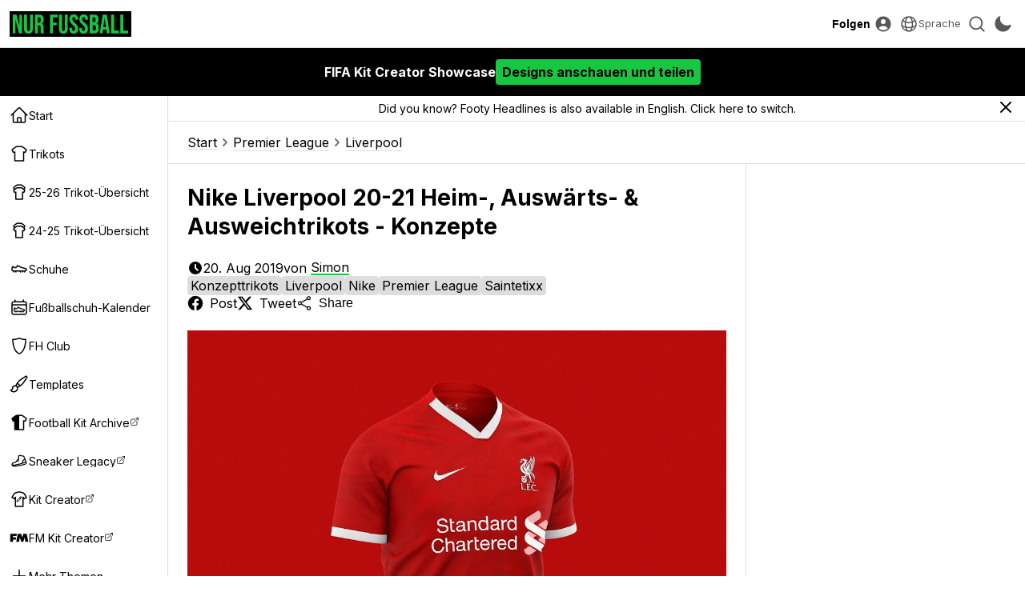

--- FILE ---
content_type: text/html; charset=UTF-8
request_url: https://www.nurfussball.com/2019/08/nike-liverpool-20-21-heim-auswarts-ausweich-konzept-trikots.html
body_size: 28609
content:
<!DOCTYPE html>
<html lang="de" data-theme="light" data-site="nf" data-plus="0">


<head>
    <meta charset="UTF-8">
    <meta http-equiv="Content-Type" content="text/html; charset=utf-8">
    <meta name="viewport" content="width=device-width, initial-scale=1.0">
    <meta http-equiv="X-UA-Compatible" content="ie=edge">
    <link rel="icon" type="image/png" href="/static/favicon-nf.png" />

    <title>Nike Liverpool 20-21 Heim-, Ausw&auml;rts- &amp; Ausweichtrikots - Konzepte - Nur Fussball</title>
    <meta content='Nike Liverpool 20-21 Heim-, Ausw&auml;rts- &amp; Ausweichtrikots - Konzepte' property='og:title' />
    <meta content='Nike Liverpool 20-21 Heim-, Ausw&auml;rts- &amp; Ausweichtrikots - Konzepte' property='twitter:title' />
            <meta content="Da Ger&uuml;chte &uuml;ber einen m&ouml;glichen Liverpool x Nike Ausr&uuml;stervertrag weiterhin im Umlauf sind, wollten wir den modebewussten Fu&szlig;ballbegeisterten etwas Greifbares bieten." name="description">
        <meta content="Da Ger&uuml;chte &uuml;ber einen m&ouml;glichen Liverpool x Nike Ausr&uuml;stervertrag weiterhin im Umlauf sind, wollten wir den modebewussten Fu&szlig;ballbegeisterten etwas Greifbares bieten." property="og:description">
        <meta content="Da Ger&uuml;chte &uuml;ber einen m&ouml;glichen Liverpool x Nike Ausr&uuml;stervertrag weiterhin im Umlauf sind, wollten wir den modebewussten Fu&szlig;ballbegeisterten etwas Greifbares bieten." property='twitter:description'>
                <meta content='https://3.bp.blogspot.com/-ckZtYmH2vuk/XVrfh0CQ8QI/AAAAAAAASnI/Mymn0By-k0k-li7_YHQtWRUH5Omn6iO_wCLcBGAs/s0/nike-liverpool-20-21-heim-auswarts-ausweich-konzept-trikots-1.jpg' property='twitter:image' />
        <meta content='https://3.bp.blogspot.com/-ckZtYmH2vuk/XVrfh0CQ8QI/AAAAAAAASnI/Mymn0By-k0k-li7_YHQtWRUH5Omn6iO_wCLcBGAs/s0/nike-liverpool-20-21-heim-auswarts-ausweich-konzept-trikots-1.jpg' property='og:image' />
        <link href='https://3.bp.blogspot.com/-ckZtYmH2vuk/XVrfh0CQ8QI/AAAAAAAASnI/Mymn0By-k0k-li7_YHQtWRUH5Omn6iO_wCLcBGAs/s0/nike-liverpool-20-21-heim-auswarts-ausweich-konzept-trikots-1.jpg' rel='image_src' />
                <link href='https://www.nurfussball.com/2019/08/nike-liverpool-20-21-heim-auswarts-ausweich-konzept-trikots.html' rel='canonical' />
        <meta content='https://www.nurfussball.com/2019/08/nike-liverpool-20-21-heim-auswarts-ausweich-konzept-trikots.html' property='og:url' />
                            <link rel="alternate" hreflang="en" href="https://www.footyheadlines.com/2019/08/nike-liverpool-20-21-home-away-third-concept-kits.html" />
                        <meta content='article' property='og:type' />
        <meta content='Nur Fussball' property='og:site_name' />
    <meta content='summary_large_image' property='twitter:card' />
            <meta content='https://www.facebook.com/NurFussball' property='article:publisher' />
        <meta content='https://www.facebook.com/NurFussball' property='article:author' />
                <meta content='@NurFussball' property='twitter:site' />
    <meta content='@NurFussball' property='twitter:creator' />
    <meta content='nurfussball.com' property='twitter:domain' />

            <link href='https://amp.nurfussball.com/5799536145420499075/' rel='amphtml' />
    
    <link rel="preconnect" href="https://fonts.googleapis.com">
    <link rel="preconnect" href="https://fonts.gstatic.com" crossorigin>
    <link href="https://fonts.googleapis.com/css2?family=Inter:wght@400;700&display=swap" rel="preload" as="style" onload="this.onload=null;this.rel='stylesheet'">
    <noscript>
        <link href="https://fonts.googleapis.com/css2?family=Inter:wght@400;700&display=swap" rel="stylesheet">
    </noscript>
    <link rel="stylesheet" href="/css/reset.1695592774.css">
    <link rel="stylesheet" href="/css/main.1768907703.css">
    <link rel="stylesheet" href="/css/slideshow.1719058912.css">
    <script type="text/javascript" src="/js/func.1699050994.js"></script>
    <script type="text/javascript" src="/js/main.pre.1716990170.js"></script>
        <script async src="https://www.googletagmanager.com/gtag/js?id=G-YNBHWV2GR3"></script>
    <script>
        window.dataLayer = window.dataLayer || [];

        function gtag() {
            dataLayer.push(arguments);
        }
        gtag('js', new Date());
        gtag('config', "G-YNBHWV2GR3");
    </script>
    <!-- @formatter:off -->
            <script>
            // Make sure that the properties exist on the window.
            window.googlefc = window.googlefc || {};
            window.googlefc.ccpa = window.googlefc.ccpa || {}
            window.googlefc.callbackQueue = window.googlefc.callbackQueue || [];

            // To guarantee functionality, this must go before the FC tag on the page.
            googlefc.controlledMessagingFunction = (message) => {
                asyncWaitForUser().then((user) => {
                    if (user != null && user['active'] == 1) {
                        message.proceed(false);
                    } else {
                        message.proceed(true);
                    }
                });
            };

            (function(){/*

            Copyright The Closure Library Authors.
            SPDX-License-Identifier: Apache-2.0
            */
            'use strict';var g=function(a){var b=0;return function(){return b<a.length?{done:!1,value:a[b++]}:{done:!0}}},l=this||self,m=/^[\w+/_-]+[=]{0,2}$/,p=null,q=function(){},r=function(a){var b=typeof a;if("object"==b)if(a){if(a instanceof Array)return"array";if(a instanceof Object)return b;var c=Object.prototype.toString.call(a);if("[object Window]"==c)return"object";if("[object Array]"==c||"number"==typeof a.length&&"undefined"!=typeof a.splice&&"undefined"!=typeof a.propertyIsEnumerable&&!a.propertyIsEnumerable("splice"))return"array";
            if("[object Function]"==c||"undefined"!=typeof a.call&&"undefined"!=typeof a.propertyIsEnumerable&&!a.propertyIsEnumerable("call"))return"function"}else return"null";else if("function"==b&&"undefined"==typeof a.call)return"object";return b},u=function(a,b){function c(){}c.prototype=b.prototype;a.prototype=new c;a.prototype.constructor=a};var v=function(a,b){Object.defineProperty(l,a,{configurable:!1,get:function(){return b},set:q})};var y=function(a,b){this.b=a===w&&b||"";this.a=x},x={},w={};var aa=function(a,b){a.src=b instanceof y&&b.constructor===y&&b.a===x?b.b:"type_error:TrustedResourceUrl";if(null===p)b:{b=l.document;if((b=b.querySelector&&b.querySelector("script[nonce]"))&&(b=b.nonce||b.getAttribute("nonce"))&&m.test(b)){p=b;break b}p=""}b=p;b&&a.setAttribute("nonce",b)};var z=function(){return Math.floor(2147483648*Math.random()).toString(36)+Math.abs(Math.floor(2147483648*Math.random())^+new Date).toString(36)};var A=function(a,b){b=String(b);"application/xhtml+xml"===a.contentType&&(b=b.toLowerCase());return a.createElement(b)},B=function(a){this.a=a||l.document||document};B.prototype.appendChild=function(a,b){a.appendChild(b)};var C=function(a,b,c,d,e,f){try{var k=a.a,h=A(a.a,"SCRIPT");h.async=!0;aa(h,b);k.head.appendChild(h);h.addEventListener("load",function(){e();d&&k.head.removeChild(h)});h.addEventListener("error",function(){0<c?C(a,b,c-1,d,e,f):(d&&k.head.removeChild(h),f())})}catch(n){f()}};var ba=l.atob("aHR0cHM6Ly93d3cuZ3N0YXRpYy5jb20vaW1hZ2VzL2ljb25zL21hdGVyaWFsL3N5c3RlbS8xeC93YXJuaW5nX2FtYmVyXzI0ZHAucG5n"),ca=l.atob("WW91IGFyZSBzZWVpbmcgdGhpcyBtZXNzYWdlIGJlY2F1c2UgYWQgb3Igc2NyaXB0IGJsb2NraW5nIHNvZnR3YXJlIGlzIGludGVyZmVyaW5nIHdpdGggdGhpcyBwYWdlLg=="),da=l.atob("RGlzYWJsZSBhbnkgYWQgb3Igc2NyaXB0IGJsb2NraW5nIHNvZnR3YXJlLCB0aGVuIHJlbG9hZCB0aGlzIHBhZ2Uu"),ea=function(a,b,c){this.b=a;this.f=new B(this.b);this.a=null;this.c=[];this.g=!1;this.i=b;this.h=c},F=function(a){if(a.b.body&&!a.g){var b=
            function(){D(a);l.setTimeout(function(){return E(a,3)},50)};C(a.f,a.i,2,!0,function(){l[a.h]||b()},b);a.g=!0}},D=function(a){for(var b=G(1,5),c=0;c<b;c++){var d=H(a);a.b.body.appendChild(d);a.c.push(d)}b=H(a);b.style.bottom="0";b.style.left="0";b.style.position="fixed";b.style.width=G(100,110).toString()+"%";b.style.zIndex=G(2147483544,2147483644).toString();b.style["background-color"]=I(249,259,242,252,219,229);b.style["box-shadow"]="0 0 12px #888";b.style.color=I(0,10,0,10,0,10);b.style.display=
            "flex";b.style["justify-content"]="center";b.style["font-family"]="Roboto, Arial";c=H(a);c.style.width=G(80,85).toString()+"%";c.style.maxWidth=G(750,775).toString()+"px";c.style.margin="24px";c.style.display="flex";c.style["align-items"]="flex-start";c.style["justify-content"]="center";d=A(a.f.a,"IMG");d.className=z();d.src=ba;d.style.height="24px";d.style.width="24px";d.style["padding-right"]="16px";var e=H(a),f=H(a);f.style["font-weight"]="bold";f.textContent=ca;var k=H(a);k.textContent=da;J(a,
            e,f);J(a,e,k);J(a,c,d);J(a,c,e);J(a,b,c);a.a=b;a.b.body.appendChild(a.a);b=G(1,5);for(c=0;c<b;c++)d=H(a),a.b.body.appendChild(d),a.c.push(d)},J=function(a,b,c){for(var d=G(1,5),e=0;e<d;e++){var f=H(a);b.appendChild(f)}b.appendChild(c);c=G(1,5);for(d=0;d<c;d++)e=H(a),b.appendChild(e)},G=function(a,b){return Math.floor(a+Math.random()*(b-a))},I=function(a,b,c,d,e,f){return"rgb("+G(Math.max(a,0),Math.min(b,255)).toString()+","+G(Math.max(c,0),Math.min(d,255)).toString()+","+G(Math.max(e,0),Math.min(f,
            255)).toString()+")"},H=function(a){a=A(a.f.a,"DIV");a.className=z();return a},E=function(a,b){0>=b||null!=a.a&&0!=a.a.offsetHeight&&0!=a.a.offsetWidth||(fa(a),D(a),l.setTimeout(function(){return E(a,b-1)},50))},fa=function(a){var b=a.c;var c="undefined"!=typeof Symbol&&Symbol.iterator&&b[Symbol.iterator];b=c?c.call(b):{next:g(b)};for(c=b.next();!c.done;c=b.next())(c=c.value)&&c.parentNode&&c.parentNode.removeChild(c);a.c=[];(b=a.a)&&b.parentNode&&b.parentNode.removeChild(b);a.a=null};var ia=function(a,b,c,d,e){var f=ha(c),k=function(n){n.appendChild(f);l.setTimeout(function(){f?(0!==f.offsetHeight&&0!==f.offsetWidth?b():a(),f.parentNode&&f.parentNode.removeChild(f)):a()},d)},h=function(n){document.body?k(document.body):0<n?l.setTimeout(function(){h(n-1)},e):b()};h(3)},ha=function(a){var b=document.createElement("div");b.className=a;b.style.width="1px";b.style.height="1px";b.style.position="absolute";b.style.left="-10000px";b.style.top="-10000px";b.style.zIndex="-10000";return b};var K={},L=null;var M=function(){},N="function"==typeof Uint8Array,O=function(a,b){a.b=null;b||(b=[]);a.j=void 0;a.f=-1;a.a=b;a:{if(b=a.a.length){--b;var c=a.a[b];if(!(null===c||"object"!=typeof c||Array.isArray(c)||N&&c instanceof Uint8Array)){a.g=b-a.f;a.c=c;break a}}a.g=Number.MAX_VALUE}a.i={}},P=[],Q=function(a,b){if(b<a.g){b+=a.f;var c=a.a[b];return c===P?a.a[b]=[]:c}if(a.c)return c=a.c[b],c===P?a.c[b]=[]:c},R=function(a,b,c){a.b||(a.b={});if(!a.b[c]){var d=Q(a,c);d&&(a.b[c]=new b(d))}return a.b[c]};
            M.prototype.h=N?function(){var a=Uint8Array.prototype.toJSON;Uint8Array.prototype.toJSON=function(){var b;void 0===b&&(b=0);if(!L){L={};for(var c="ABCDEFGHIJKLMNOPQRSTUVWXYZabcdefghijklmnopqrstuvwxyz0123456789".split(""),d=["+/=","+/","-_=","-_.","-_"],e=0;5>e;e++){var f=c.concat(d[e].split(""));K[e]=f;for(var k=0;k<f.length;k++){var h=f[k];void 0===L[h]&&(L[h]=k)}}}b=K[b];c=[];for(d=0;d<this.length;d+=3){var n=this[d],t=(e=d+1<this.length)?this[d+1]:0;h=(f=d+2<this.length)?this[d+2]:0;k=n>>2;n=(n&
            3)<<4|t>>4;t=(t&15)<<2|h>>6;h&=63;f||(h=64,e||(t=64));c.push(b[k],b[n],b[t]||"",b[h]||"")}return c.join("")};try{return JSON.stringify(this.a&&this.a,S)}finally{Uint8Array.prototype.toJSON=a}}:function(){return JSON.stringify(this.a&&this.a,S)};var S=function(a,b){return"number"!==typeof b||!isNaN(b)&&Infinity!==b&&-Infinity!==b?b:String(b)};M.prototype.toString=function(){return this.a.toString()};var T=function(a){O(this,a)};u(T,M);var U=function(a){O(this,a)};u(U,M);var ja=function(a,b){this.c=new B(a);var c=R(b,T,5);c=new y(w,Q(c,4)||"");this.b=new ea(a,c,Q(b,4));this.a=b},ka=function(a,b,c,d){b=new T(b?JSON.parse(b):null);b=new y(w,Q(b,4)||"");C(a.c,b,3,!1,c,function(){ia(function(){F(a.b);d(!1)},function(){d(!0)},Q(a.a,2),Q(a.a,3),Q(a.a,1))})};var la=function(a,b){V(a,"internal_api_load_with_sb",function(c,d,e){ka(b,c,d,e)});V(a,"internal_api_sb",function(){F(b.b)})},V=function(a,b,c){a=l.btoa(a+b);v(a,c)},W=function(a,b,c){for(var d=[],e=2;e<arguments.length;++e)d[e-2]=arguments[e];e=l.btoa(a+b);e=l[e];if("function"==r(e))e.apply(null,d);else throw Error("API not exported.");};var X=function(a){O(this,a)};u(X,M);var Y=function(a){this.h=window;this.a=a;this.b=Q(this.a,1);this.f=R(this.a,T,2);this.g=R(this.a,U,3);this.c=!1};Y.prototype.start=function(){ma();var a=new ja(this.h.document,this.g);la(this.b,a);na(this)};
            var ma=function(){var a=function(){if(!l.frames.googlefcPresent)if(document.body){var b=document.createElement("iframe");b.style.display="none";b.style.width="0px";b.style.height="0px";b.style.border="none";b.style.zIndex="-1000";b.style.left="-1000px";b.style.top="-1000px";b.name="googlefcPresent";document.body.appendChild(b)}else l.setTimeout(a,5)};a()},na=function(a){var b=Date.now();W(a.b,"internal_api_load_with_sb",a.f.h(),function(){var c;var d=a.b,e=l[l.btoa(d+"loader_js")];if(e){e=l.atob(e);
            e=parseInt(e,10);d=l.btoa(d+"loader_js").split(".");var f=l;d[0]in f||"undefined"==typeof f.execScript||f.execScript("var "+d[0]);for(;d.length&&(c=d.shift());)d.length?f[c]&&f[c]!==Object.prototype[c]?f=f[c]:f=f[c]={}:f[c]=null;c=Math.abs(b-e);c=1728E5>c?0:c}else c=-1;0!=c&&(W(a.b,"internal_api_sb"),Z(a,Q(a.a,6)))},function(c){Z(a,c?Q(a.a,4):Q(a.a,5))})},Z=function(a,b){a.c||(a.c=!0,a=new l.XMLHttpRequest,a.open("GET",b,!0),a.send())};(function(a,b){l[a]=function(c){for(var d=[],e=0;e<arguments.length;++e)d[e-0]=arguments[e];l[a]=q;b.apply(null,d)}})("__d3lUW8vwsKlB__",function(a){"function"==typeof window.atob&&(a=window.atob(a),a=new X(a?JSON.parse(a):null),(new Y(a)).start())});}).call(this);

            window.__d3lUW8vwsKlB__("[base64]");
        </script>
        <!-- @formatter:on -->
            <script async src="https://pagead2.googlesyndication.com/pagead/js/adsbygoogle.js?client=ca-pub-5722789279541063" crossorigin="anonymous"></script>
        <!-- <script async='async' src='https://cdn.onesignal.com/sdks/OneSignalSDK.js'></script> -->

    <link href='https://www.nurfussball.com/atom.xml' rel='alternate' expr:title='Nur Fussball - Atom"' type='application/atom+xml' />
    <link href='https://www.nurfussball.com/rss.xml' rel='alternate' expr:title='Nur Fussball - RSS"' type='application/rss+xml' />

    <link rel="manifest" href="/manifest.json">

            <script type="application/ld+json">
            {"@context":"https:\/\/schema.org","@type":"NewsArticle","image":["https:\/\/3.bp.blogspot.com\/-ckZtYmH2vuk\/XVrfh0CQ8QI\/AAAAAAAASnI\/Mymn0By-k0k-li7_YHQtWRUH5Omn6iO_wCLcBGAs\/s1600\/nike-liverpool-20-21-heim-auswarts-ausweich-konzept-trikots-1.jpg","https:\/\/4.bp.blogspot.com\/-rVFyYvSv15I\/XVrfh4PAuUI\/AAAAAAAASnE\/_X9tC5zvmSMYeGG8ffamxADzEdZUD9yugCLcBGAs\/s1600\/nike-liverpool-20-21-heim-auswarts-ausweich-konzept-trikots-2.jpg","https:\/\/2.bp.blogspot.com\/-VbFskmsiJRU\/XVrfhk6GoMI\/AAAAAAAASnA\/7iLj8Cff-IoN5-13UBpeJN-OOrJKiXK5ACLcBGAs\/s1600\/nike-liverpool-20-21-heim-auswarts-ausweich-konzept-trikots-3.jpg","https:\/\/3.bp.blogspot.com\/-v--FZMluo3o\/XVrfiDbYT3I\/AAAAAAAASnM\/RL6m2Al8in8BYlGkBMIPEcdBoC9NCGVzQCLcBGAs\/s1600\/nike-liverpool-20-21-heim-auswarts-ausweich-konzept-trikots-4.jpg"],"url":"https:\/\/www.nurfussball.com\/2019\/08\/nike-liverpool-20-21-heim-auswarts-ausweich-konzept-trikots.html","datePublished":"2019-08-20T20:52:00+02:00","dateModified":"2019-08-20T20:52:00+02:00","name":"Nike Liverpool 20-21 Heim-, Ausw\u00e4rts- & Ausweichtrikots - Konzepte","headline":"Nike Liverpool 20-21 Heim-, Ausw\u00e4rts- & Ausweichtrikots - Konzepte","description":"Da Ger\u00fcchte \u00fcber einen m\u00f6glichen Liverpool x Nike Ausr\u00fcstervertrag weiterhin im Umlauf sind, wollten wir den modebewussten Fu\u00dfballbegeisterten etwas Greifbares bieten.","author":{"@type":"Person","name":"Simon","url":"https:\/\/www.nurfussball.com\/author\/Simon"},"mainEntityOfPage":{"@type":"WebPage","@id":"https:\/\/www.nurfussball.com\/2019\/08\/nike-liverpool-20-21-heim-auswarts-ausweich-konzept-trikots.html"},"publisher":{"@context":"https:\/\/schema.org","@type":"Organization","name":"Nur Fussball","url":"https:\/\/www.nurfussball.com","sameAs":["https:\/\/www.facebook.com\/NurFussball","https:\/\/twitter.com\/NurFussball"]}}        </script>
        </head>
<body>
    <div class="header">
    <div class="header-inner">
        <!-- <div class="header-icon mobile-yes" id="menu-icon">
            <svg fill="none" stroke="currentColor" viewBox="0 0 24 24" xmlns="http://www.w3.org/2000/svg">
                <path d="M4 6h16M4 12h16M4 18h16" stroke-linecap="round" stroke-linejoin="round" stroke-width="2"></path>
            </svg>
        </div> -->
        <div>
            <button class="header-icon-button" id="nav-toggle" aria-label="Navigation">
                <svg xmlns="http://www.w3.org/2000/svg" viewBox="0 0 20 20" fill="currentColor" class="w-5 h-5">
                    <path fill-rule="evenodd" d="M2 4.75A.75.75 0 012.75 4h14.5a.75.75 0 010 1.5H2.75A.75.75 0 012 4.75zM2 10a.75.75 0 01.75-.75h14.5a.75.75 0 010 1.5H2.75A.75.75 0 012 10zm0 5.25a.75.75 0 01.75-.75h14.5a.75.75 0 010 1.5H2.75a.75.75 0 01-.75-.75z" clip-rule="evenodd" />
                </svg>
            </button>
            <a class="header-logolink" href="/" aria-label="Startseite">
                                    <svg class="header-logo" xmlns="http://www.w3.org/2000/svg" fill="none" viewBox="0 0 156 26">
                        <path fill="#18C741" d="M0 25.6V.4h5l3.8 15H9V.5h3.5v25.2h-4L3.6 7.2v18.4H0ZM21.2 26c-4 0-6-2.3-6-6.4V.4h4v19.5c0 1.8.8 2.5 2 2.5 1.3 0 2-.7 2-2.5V.4h3.9v19.2c0 4-2 6.4-6 6.4ZM30 25.6V.4h5.8c4.1 0 5.9 1.9 5.9 5.8v1.5c0 2.6-.8 4.3-2.6 5 2 .7 2.6 2.6 2.6 5.4v4.5c0 1.2 0 2.1.4 3h-4c-.2-.6-.4-1-.4-3v-4.7c0-2.3-.6-3-2.4-3h-1.4v10.7h-4Zm3.9-14.4h1.4c1.5 0 2.4-.7 2.4-2.7v-2c0-1.7-.6-2.5-2-2.5h-1.8v7.2ZM50.3 25.6V.4h10.5V4h-6.6v7h5.1v3.6h-5v11h-4ZM68.4 26c-3.9 0-5.9-2.3-5.9-6.4V.4h4v19.5c0 1.8.7 2.5 2 2.5s2-.7 2-2.5V.4h3.8v19.2c0 4-2 6.4-5.9 6.4ZM82.3 26c-3.9 0-5.8-2.3-5.8-6.4v-1.4h3.7v1.7c0 1.8.8 2.5 2.1 2.5s2-.7 2-2.5c0-2.1-.7-3.5-3.3-5.7-3.4-3-4.4-5-4.4-8 0-3.9 2-6.2 5.9-6.2 3.8 0 5.8 2.3 5.8 6.4v1h-3.8V6.1c0-1.8-.7-2.5-2-2.5s-2 .7-2 2.4c0 1.9.9 3.2 3.5 5.5 3.3 3 4.3 5 4.3 8 0 4.2-2 6.5-6 6.5ZM95.8 26c-4 0-5.9-2.3-5.9-6.4v-1.4h3.8v1.7c0 1.8.8 2.5 2 2.5 1.3 0 2-.7 2-2.5 0-2.1-.7-3.5-3.3-5.7-3.3-3-4.4-5-4.4-8C90 2.4 92 0 95.9 0c3.9 0 5.8 2.3 5.8 6.4v1h-3.8V6.1c0-1.8-.7-2.5-2-2.5-1.2 0-2 .7-2 2.4 0 1.9.9 3.2 3.5 5.5 3.3 3 4.3 5 4.3 8 0 4.2-2 6.5-6 6.5ZM104 25.6V.4h6c4.1 0 5.9 1.9 5.9 5.8v1c0 2.6-.8 4.2-2.6 5 2.2.7 3 2.6 3 5.3v2.1c0 4-2 6-6 6H104Zm4-15h1.5c1.5 0 2.4-.6 2.4-2.6V6.6c0-1.8-.6-2.6-2-2.6h-2v6.7Zm0 11.4h2.3c1.3 0 2-.6 2-2.5v-2.2c0-2.3-.7-3-2.5-3H108V22ZM117.6 25.6l4-25.2h5.5l4 25.2h-3.9l-.7-5H122l-.8 5h-3.6Zm4.8-8.3h3.6l-1.8-12.5-1.8 12.5ZM133.1 25.6V.4h4V22h6.5v3.6h-10.5ZM145.5 25.6V.4h4V22h6.5v3.6h-10.5Z" />
                    </svg>
                            </a>
        </div>
        <div>
            <div class="header-text-button-container">
                <button class="header-text-button" id="follow-btn">Folgen</button>
                <div class="header-text-button-content">
                    <div class="follow-container__socials">
                                                    <a class="follow-container__social" href="https://twitter.com/NurFussball" target="_blank">
                                <svg fill="currentColor" viewBox="0 0 24 24" fill="none" xmlns="http://www.w3.org/2000/svg">
<path d="M18.3263 2.05701H21.6998L14.3297 10.4805L23 21.943H16.2112L10.894 14.991L4.80995 21.943H1.43443L9.31743 12.9331L1 2.05701H7.96111L12.7674 8.41134L18.3263 2.05701ZM17.1423 19.9238H19.0116L6.94539 3.97014H4.93946L17.1423 19.9238Z" />
</svg>
                            </a>
                                                                                                    <a class="follow-container__social" href="https://www.facebook.com/NurFussball" target="_blank">
                                <svg fill="currentColor" viewBox="0 0 24 24" xmlns="http://www.w3.org/2000/svg">
    <path clip-rule="evenodd" d="M23.07 12.07A11.07 11.07 0 1010.27 23v-7.73H7.46v-3.2h2.81V9.63c0-2.78 1.65-4.3 4.18-4.3 1.21 0 2.48.2 2.48.2v2.73h-1.4c-1.37 0-1.8.85-1.8 1.73v2.08h3.07l-.5 3.2h-2.57V23c5.29-.83 9.34-5.4 9.34-10.93z" fill-rule="evenodd"></path>
</svg>                            </a>
                                            </div>
                                    </div>
            </div>
                            <a class="header-icon-button" href="https://cdn.footyheadlines.com/account/login.php?redir=https%3A%2F%2Fwww.nurfussball.com%2F2019%2F08%2Fnike-liverpool-20-21-heim-auswarts-ausweich-konzept-trikots.html" aria-label="Login">
                    <svg xmlns="http://www.w3.org/2000/svg" viewBox="0 0 20 20" fill="currentColor" class="w-5 h-5">
                        <path fill-rule="evenodd" d="M18 10a8 8 0 11-16 0 8 8 0 0116 0zm-5.5-2.5a2.5 2.5 0 11-5 0 2.5 2.5 0 015 0zM10 12a5.99 5.99 0 00-4.793 2.39A6.483 6.483 0 0010 16.5a6.483 6.483 0 004.793-2.11A5.99 5.99 0 0010 12z" clip-rule="evenodd" />
                    </svg>
                </a>
                        <div class="header-icon-button language-dropdown" aria-label="">
                <svg xmlns="http://www.w3.org/2000/svg" fill="none" viewBox="0 0 24 24" stroke-width="1.5" stroke="currentColor">
                    <path stroke-linecap="round" stroke-linejoin="round" d="M12 21a9.004 9.004 0 0 0 8.716-6.747M12 21a9.004 9.004 0 0 1-8.716-6.747M12 21c2.485 0 4.5-4.03 4.5-9S14.485 3 12 3m0 18c-2.485 0-4.5-4.03-4.5-9S9.515 3 12 3m0 0a8.997 8.997 0 0 1 7.843 4.582M12 3a8.997 8.997 0 0 0-7.843 4.582m15.686 0A11.953 11.953 0 0 1 12 10.5c-2.998 0-5.74-1.1-7.843-2.918m15.686 0A8.959 8.959 0 0 1 21 12c0 .778-.099 1.533-.284 2.253m0 0A17.919 17.919 0 0 1 12 16.5c-3.162 0-6.133-.815-8.716-2.247m0 0A9.015 9.015 0 0 1 3 12c0-1.605.42-3.113 1.157-4.418" />
                </svg>
                <span>Sprache</span>
                <select id="language-dropdown">
                                                                        <option value="https://www.footyheadlines.com/2019/08/nike-liverpool-20-21-home-away-third-concept-kits.html">English</option>
                                                                                                <option  selected value="https://www.nurfussball.com">Deutsch</option>
                                                                                                <option value="https://www.footyheadlines.com/es">Español</option>
                                                                                                <option value="https://www.footyheadlines.com/it">Italiano</option>
                                                                                                <option value="https://www.footyheadlines.com/fr">Français</option>
                                                                                                <option value="https://www.footyheadlines.com/pt">Português</option>
                                                            </select>
            </div>
            <button class="header-icon-button" id="search-btn" aria-label="Suche">
                <svg xmlns="http://www.w3.org/2000/svg" viewBox="0 0 20 20" fill="currentColor" class="w-5 h-5">
                    <path fill-rule="evenodd" d="M9 3.5a5.5 5.5 0 100 11 5.5 5.5 0 000-11zM2 9a7 7 0 1112.452 4.391l3.328 3.329a.75.75 0 11-1.06 1.06l-3.329-3.328A7 7 0 012 9z" clip-rule="evenodd" />
                </svg>
            </button>
            <button class="header-icon-button" id="mode-switch-btn" aria-label="Design wählen">
                <svg class="mode-switch-icon__sun" xmlns="http://www.w3.org/2000/svg" viewBox="0 0 20 20" fill="currentColor" class="w-5 h-5">
                    <path d="M10 2a.75.75 0 01.75.75v1.5a.75.75 0 01-1.5 0v-1.5A.75.75 0 0110 2zM10 15a.75.75 0 01.75.75v1.5a.75.75 0 01-1.5 0v-1.5A.75.75 0 0110 15zM10 7a3 3 0 100 6 3 3 0 000-6zM15.657 5.404a.75.75 0 10-1.06-1.06l-1.061 1.06a.75.75 0 001.06 1.06l1.06-1.06zM6.464 14.596a.75.75 0 10-1.06-1.06l-1.06 1.06a.75.75 0 001.06 1.06l1.06-1.06zM18 10a.75.75 0 01-.75.75h-1.5a.75.75 0 010-1.5h1.5A.75.75 0 0118 10zM5 10a.75.75 0 01-.75.75h-1.5a.75.75 0 010-1.5h1.5A.75.75 0 015 10zM14.596 15.657a.75.75 0 001.06-1.06l-1.06-1.061a.75.75 0 10-1.06 1.06l1.06 1.06zM5.404 6.464a.75.75 0 001.06-1.06l-1.06-1.06a.75.75 0 10-1.061 1.06l1.06 1.06z" />
                </svg>
                <svg class="mode-switch-icon__moon" xmlns="http://www.w3.org/2000/svg" viewBox="0 0 20 20" fill="currentColor" class="w-5 h-5">
                    <path fill-rule="evenodd" d="M7.455 2.004a.75.75 0 01.26.77 7 7 0 009.958 7.967.75.75 0 011.067.853A8.5 8.5 0 116.647 1.921a.75.75 0 01.808.083z" clip-rule="evenodd" />
                </svg>
            </button>
        </div>
    </div>
</div>
    <div class="BMUvQXlXuZ">
        <a href="https://fifakitcreator.com/showcase/">
            <div class="BMUvQXlXuZ__inner">
                                <div>FIFA Kit Creator Showcase</div>
                <div class="BMUvQXlXuZ__cta">Designs anschauen und teilen</div>
            </div>
        </a>
    </div>
    <style>
        :root {
            --margin-top: 120px;
        }

        .BMUvQXlXuZ {
            background-color: #000000;
            position: fixed;
            top: 60px;
            width: 100%;
            height: 60px;
            color: #ffffff;
            z-index: 499;
            white-space: nowrap;
        }

        .BMUvQXlXuZ>a {
            color: inherit;
        }

        .BMUvQXlXuZ__inner {
            margin: 0 auto;
            height: 100%;
            display: flex;
            align-items: center;
            padding: 0 12px;
            justify-content: center;
            gap: 32px;
            font-weight: bold;
        }

        .BMUvQXlXuZ__inner svg {
            height: 32px;
        }

        .BMUvQXlXuZ__inner>div {
            display: flex;
            align-items: center;
            gap: 8px;
        }

        .BMUvQXlXuZ__cta {
            background-color: #ffffff;
            color: #000000;
            padding: 8px;
            border-radius: 4px;
            background-color: var(--fh-orange) !important;
            color: #000 !important;
        }

        [data-theme="dark"] .BMUvQXlXuZ {
            background: #ffffff;
            color: #000000;
        }

        [data-theme="dark"] .BMUvQXlXuZ__cta {
            background-color: #000000;
            color: #ffffff;
        }

        @media(max-width: 767px) {
            .BMUvQXlXuZ__inner svg {
                height: 26px;
            }

            .BMUvQXlXuZ__bf {
                display: none !important;
            }

            .BMUvQXlXuZ__inner {
                gap: 16px;
            }

            .BMUvQXlXuZ__inner>div {
                font-size: 14px;
            }
        }
    </style>
<div class="search-container" tabindex="0">
    <div class="search-container-inner">
        <div class="search-container__form">
            <svg fill="currentColor" viewBox="0 0 24 24" xmlns="http://www.w3.org/2000/svg">
                <path d="M15.5 14h-.79l-.28-.27A6.471 6.471 0 0016 9.5 6.5 6.5 0 109.5 16c1.61 0 3.09-.59 4.23-1.57l.27.28v.79l5 4.99L20.49 19l-4.99-5zm-6 0C7.01 14 5 11.99 5 9.5S7.01 5 9.5 5 14 7.01 14 9.5 11.99 14 9.5 14z" />
            </svg>
            <input class="search-container__input" name="q" placeholder="Search" type="text" />
            <button class="search-container__cancel" type="button">
                <svg fill="currentColor" viewBox="0 0 24 24" xmlns="http://www.w3.org/2000/svg">
                    <path d="M19 6.41L17.59 5 12 10.59 6.41 5 5 6.41 10.59 12 5 17.59 6.41 19 12 13.41 17.59 19 19 17.59 13.41 12 19 6.41z" />
                </svg>
            </button>
        </div>
        <div class="search-container__results">
            <div class="search-container__labels"></div>
            <div class="gcse-searchresults-only"></div>
        </div>
    </div>
</div><nav class="navigation" id="side-nav">
    <div class="navigation-inner">
        <button class="navigation__close-btn" id="navigation__close-btn" aria-label="Close">
            <svg xmlns="http://www.w3.org/2000/svg" fill="none" viewBox="0 0 24 24" stroke-width="1.5" stroke="currentColor" class="w-6 h-6">
                <path stroke-linecap="round" stroke-linejoin="round" d="M6 18L18 6M6 6l12 12" />
            </svg>
        </button>
        <div class="navigation-inner__container">
            <div class="navigation-socials mobile-yes">
                <div class="follow-container__socials">
                                            <a class="follow-container__social" href="https://twitter.com/NurFussball" target="_blank">
                            <svg fill="currentColor" viewBox="0 0 24 24" fill="none" xmlns="http://www.w3.org/2000/svg">
<path d="M18.3263 2.05701H21.6998L14.3297 10.4805L23 21.943H16.2112L10.894 14.991L4.80995 21.943H1.43443L9.31743 12.9331L1 2.05701H7.96111L12.7674 8.41134L18.3263 2.05701ZM17.1423 19.9238H19.0116L6.94539 3.97014H4.93946L17.1423 19.9238Z" />
</svg>
                        </a>
                                                                                    <a class="follow-container__social" href="https://www.facebook.com/NurFussball" target="_blank">
                            <svg fill="currentColor" viewBox="0 0 24 24" xmlns="http://www.w3.org/2000/svg">
    <path clip-rule="evenodd" d="M23.07 12.07A11.07 11.07 0 1010.27 23v-7.73H7.46v-3.2h2.81V9.63c0-2.78 1.65-4.3 4.18-4.3 1.21 0 2.48.2 2.48.2v2.73h-1.4c-1.37 0-1.8.85-1.8 1.73v2.08h3.07l-.5 3.2h-2.57V23c5.29-.83 9.34-5.4 9.34-10.93z" fill-rule="evenodd"></path>
</svg>                        </a>
                                    </div>
                            </div>
                            <a href="/">
                    <svg xmlns="http://www.w3.org/2000/svg" fill="none" viewBox="0 0 24 24" stroke-width="1.5" stroke="currentColor" class="w-6 h-6">
  <path stroke-linecap="round" stroke-linejoin="round" d="M2.25 12l8.954-8.955c.44-.439 1.152-.439 1.591 0L21.75 12M4.5 9.75v10.125c0 .621.504 1.125 1.125 1.125H9.75v-4.875c0-.621.504-1.125 1.125-1.125h2.25c.621 0 1.125.504 1.125 1.125V21h4.125c.621 0 1.125-.504 1.125-1.125V9.75M8.25 21h8.25" />
</svg>
                    <span>Start</span>
                </a>
                <a href="/category/Trikots">
                    <svg viewBox="0 0 24 24" fill="none" xmlns="http://www.w3.org/2000/svg">
<path d="M11.998 21H17.4416V10.0018L19.3628 10.4906L21 7.33692C21 7.33692 18.5851 5.18402 17.407 4.41322C16.2287 3.64243 14.5236 3 14.5236 3C14.5236 3 13.0505 3.2585 12.3704 3.2585C12.0668 3.2585 11.9983 3.25697 11.9983 3.25697C11.9983 3.25697 11.9298 3.2585 11.6262 3.2585C10.9461 3.2585 9.47348 3 9.47348 3C9.47348 3 7.76928 3.64231 6.59115 4.41322C5.4129 5.18402 3 7.33692 3 7.33692L4.63343 10.4907L6.55444 10.0018V21H11.998Z" stroke="currentColor" stroke-width="1.5" stroke-miterlimit="10" stroke-linejoin="round"/>
</svg>
                    <span>Trikots</span>
                </a>
                <a href="/25-26-kit-overview/">
                    <svg viewBox="0 0 24 24" fill="none" xmlns="http://www.w3.org/2000/svg">
<path d="M7.79312 7.64494C7.37603 7.9274 6.76001 8.44038 6.21255 8.91553L5 6.49193C5 6.49193 6.8767 4.75849 7.79312 4.13788C8.70944 3.51716 10.0349 3 10.0349 3C10.0349 3 11.1803 3.20814 11.7093 3.20814C11.9454 3.20814 11.9986 3.2069 11.9986 3.2069C11.9986 3.2069 12.052 3.20814 12.2881 3.20814C12.8171 3.20814 13.9628 3 13.9628 3C13.9628 3 15.289 3.51726 16.2054 4.13788C17.1218 4.75849 19 6.49193 19 6.49193L17.7852 8.91431C17.2377 8.4395 16.6221 7.92716 16.2054 7.64494M7.79312 7.64494C8.70944 7.02422 10.0349 6.50706 10.0349 6.50706C10.0349 6.50706 11.1803 6.7152 11.7093 6.7152C11.9454 6.7152 11.9986 6.71396 11.9986 6.71396C11.9986 6.71396 12.052 6.7152 12.2881 6.7152C12.8171 6.7152 13.9628 6.50706 13.9628 6.50706C13.9628 6.50706 15.289 7.02432 16.2054 7.64494M7.79312 7.64494C6.8767 8.26555 5 9.99899 5 9.99899L6.27044 12.5383L7.76456 12.1446V21H16.2324V12.1446L17.7266 12.5382L19 9.99899C19 9.99899 17.1218 8.26555 16.2054 7.64494" stroke="currentColor" stroke-width="1.5" stroke-miterlimit="10" stroke-linejoin="round"/>
</svg>
                    <span>25-26 Trikot-Übersicht</span>
                </a>
                <a href="/24-25-kit-overview/">
                    <svg viewBox="0 0 24 24" fill="none" xmlns="http://www.w3.org/2000/svg">
<path d="M7.79312 7.64494C7.37603 7.9274 6.76001 8.44038 6.21255 8.91553L5 6.49193C5 6.49193 6.8767 4.75849 7.79312 4.13788C8.70944 3.51716 10.0349 3 10.0349 3C10.0349 3 11.1803 3.20814 11.7093 3.20814C11.9454 3.20814 11.9986 3.2069 11.9986 3.2069C11.9986 3.2069 12.052 3.20814 12.2881 3.20814C12.8171 3.20814 13.9628 3 13.9628 3C13.9628 3 15.289 3.51726 16.2054 4.13788C17.1218 4.75849 19 6.49193 19 6.49193L17.7852 8.91431C17.2377 8.4395 16.6221 7.92716 16.2054 7.64494M7.79312 7.64494C8.70944 7.02422 10.0349 6.50706 10.0349 6.50706C10.0349 6.50706 11.1803 6.7152 11.7093 6.7152C11.9454 6.7152 11.9986 6.71396 11.9986 6.71396C11.9986 6.71396 12.052 6.7152 12.2881 6.7152C12.8171 6.7152 13.9628 6.50706 13.9628 6.50706C13.9628 6.50706 15.289 7.02432 16.2054 7.64494M7.79312 7.64494C6.8767 8.26555 5 9.99899 5 9.99899L6.27044 12.5383L7.76456 12.1446V21H16.2324V12.1446L17.7266 12.5382L19 9.99899C19 9.99899 17.1218 8.26555 16.2054 7.64494" stroke="currentColor" stroke-width="1.5" stroke-miterlimit="10" stroke-linejoin="round"/>
</svg>
                    <span>24-25 Trikot-Übersicht</span>
                </a>
                <a href="/category/Schuhe">
                    <svg viewBox="0 0 24 24" fill="none" xmlns="http://www.w3.org/2000/svg">
<path d="M14.0597 10L13.7339 10.6756L13.7339 10.6756L14.0597 10ZM9.91231 8L10.2381 7.32445C9.87259 7.1482 9.43322 7.29458 9.24646 7.65481L9.91231 8ZM3.69123 9.33333L3.17058 8.7935L3.17058 8.7935L3.69123 9.33333ZM4.32369 16C4.32369 16.4142 4.65948 16.75 5.07369 16.75C5.48791 16.75 5.82369 16.4142 5.82369 16H4.32369ZM7.08861 16C7.08861 16.4142 7.4244 16.75 7.83861 16.75C8.25283 16.75 8.58861 16.4142 8.58861 16H7.08861ZM18.1483 16C18.1483 16.4142 18.4841 16.75 18.8983 16.75C19.3125 16.75 19.6483 16.4142 19.6483 16L18.1483 16ZM15.3834 16C15.3834 16.4142 15.7192 16.75 16.1334 16.75C16.5476 16.75 16.8834 16.4142 16.8834 16H15.3834ZM12.6185 16C12.6185 16.4142 12.9542 16.75 13.3685 16.75C13.7827 16.75 14.1185 16.4142 14.1185 16H12.6185ZM2.25 13.3333C2.25 13.7661 2.44253 14.304 2.91518 14.7261C3.39691 15.1563 4.10996 15.4167 5.07369 15.4167V13.9167C4.37847 13.9167 4.05467 13.7326 3.9143 13.6073C3.84033 13.5412 3.79898 13.4761 3.7761 13.4246C3.76442 13.3983 3.75759 13.3756 3.75383 13.3584C3.74995 13.3406 3.75 13.3317 3.75 13.3333H2.25ZM5.07369 15.4167H18.8983V13.9167H5.07369V15.4167ZM18.8983 15.4167C20.1793 15.4167 21.1715 14.7868 21.571 13.8879C21.7686 13.4431 21.8147 12.9338 21.6484 12.4529C21.4797 11.9646 21.1139 11.5691 20.6065 11.3244L19.955 12.6756C20.1388 12.7642 20.2051 12.8687 20.2307 12.9429C20.2589 13.0245 20.2618 13.1402 20.2002 13.2788C20.0812 13.5465 19.691 13.9167 18.8983 13.9167V15.4167ZM20.6065 11.3244C19.8385 10.9541 18.5457 10.6011 17.3695 10.2769C16.1264 9.93442 14.9999 9.62073 14.3855 9.32445L13.7339 10.6756C14.502 11.0459 15.7947 11.3989 16.971 11.7231C18.214 12.0656 19.3406 12.3793 19.955 12.6756L20.6065 11.3244ZM14.3855 9.32445L10.2381 7.32445L9.58653 8.67555L13.7339 10.6756L14.3855 9.32445ZM9.24646 7.65481C9.04942 8.0349 8.64979 8.62872 8.12355 9.11674C7.58936 9.61213 7.01546 9.91667 6.45615 9.91667V11.4167C7.5558 11.4167 8.47956 10.8323 9.14351 10.2166C9.8154 9.59351 10.3144 8.85399 10.5781 8.34519L9.24646 7.65481ZM6.45615 9.91667C5.96898 9.91667 5.64602 9.64384 5.25349 9.23233C5.16508 9.13965 5.05573 9.02203 4.95473 8.92401C4.85409 8.82635 4.71889 8.70483 4.55722 8.61127C4.3884 8.51358 4.14682 8.42116 3.85631 8.45395C3.56468 8.48688 3.33689 8.6331 3.17058 8.7935L4.21188 9.87317C4.21838 9.8669 4.15476 9.92979 4.02459 9.94448C3.89555 9.95905 3.81274 9.9135 3.80593 9.90956C3.8027 9.9077 3.81038 9.91184 3.83047 9.92823C3.85026 9.94439 3.87614 9.96751 3.9101 10.0005C3.98352 10.0717 4.05778 10.152 4.1681 10.2677C4.57048 10.6895 5.28438 11.4167 6.45615 11.4167V9.91667ZM3.17058 8.7935C2.98147 8.97589 2.85785 9.20409 2.7733 9.40213C2.68506 9.60881 2.61669 9.83732 2.5622 10.0651C2.45325 10.5204 2.38439 11.039 2.33971 11.513C2.29465 11.991 2.27234 12.4445 2.26122 12.777C2.25564 12.9438 2.25284 13.0814 2.25143 13.1779C2.25073 13.2261 2.25037 13.2642 2.25019 13.2906C2.2501 13.3038 2.25005 13.3141 2.25003 13.3213C2.25001 13.3248 2.25001 13.3277 2.25 13.3297C2.25 13.3307 2.25 13.3315 2.25 13.3321C2.25 13.3324 2.25 13.3327 2.25 13.3329C2.25 13.333 2.25 13.3331 2.25 13.3331C2.25 13.3332 2.25 13.3333 3 13.3333C3.75 13.3333 3.75 13.3334 3.75 13.3334C3.75 13.3334 3.75 13.3335 3.75 13.3335C3.75 13.3335 3.75 13.3334 3.75 13.3333C3.75 13.3331 3.75 13.3327 3.75 13.3321C3.75 13.331 3.75001 13.329 3.75002 13.3263C3.75004 13.3208 3.75007 13.3123 3.75015 13.3009C3.75031 13.2781 3.75063 13.2439 3.75127 13.1998C3.75256 13.1114 3.75516 12.9833 3.76038 12.8272C3.77086 12.5139 3.79175 12.0923 3.83309 11.6537C3.87482 11.211 3.93557 10.7712 4.02102 10.4141C4.06374 10.2356 4.10877 10.0943 4.15284 9.9911C4.20059 9.87925 4.22819 9.85744 4.21188 9.87317L3.17058 8.7935ZM4.32369 14.6667V16H5.82369V14.6667H4.32369ZM7.08861 14.6667V16H8.58861V14.6667H7.08861ZM18.1483 14.6667L18.1483 16L19.6483 16L19.6483 14.6667L18.1483 14.6667ZM15.3834 14.6667V16H16.8834V14.6667H15.3834ZM12.6185 14.6667V16H14.1185V14.6667H12.6185Z" fill="currentColor"/>
</svg>
                    <span>Schuhe</span>
                </a>
                <a href="/boot-calendar/">
                    <svg viewBox="0 0 24 24" fill="none" xmlns="http://www.w3.org/2000/svg">
<path d="M6.75 3V5.25M17.25 3V5.25M3 18.75V7.5C3 6.90326 3.23705 6.33097 3.65901 5.90901C4.08097 5.48705 4.65326 5.25 5.25 5.25H18.75C19.3467 5.25 19.919 5.48705 20.341 5.90901C20.7629 6.33097 21 6.90326 21 7.5V18.75M3 18.75C3 19.3467 3.23705 19.919 3.65901 20.341C4.08097 20.7629 4.65326 21 5.25 21H18.75C19.3467 21 19.919 20.7629 20.341 20.341C20.7629 19.919 21 19.3467 21 18.75M3 18.75V11.25C3 10.6533 3.23705 10.081 3.65901 9.65901C4.08097 9.23705 4.65326 9 5.25 9H18.75C19.3467 9 19.919 9.23705 20.341 9.65901C20.7629 10.081 21 10.6533 21 11.25V18.75" stroke="currentColor" stroke-width="1.5" stroke-linecap="round" stroke-linejoin="round"/>
<path d="M13.5 13.5L13.2205 14.059L13.2205 14.059L13.5 13.5ZM10.5 12L10.7795 11.441C10.4708 11.2866 10.0954 11.4118 9.94098 11.7205L10.5 12ZM6 13L5.55806 12.5581L5.55806 12.5581L6 13ZM6.375 18C6.375 18.3452 6.65482 18.625 7 18.625C7.34518 18.625 7.625 18.3452 7.625 18H6.375ZM8.375 18C8.375 18.3452 8.65482 18.625 9 18.625C9.34518 18.625 9.625 18.3452 9.625 18H8.375ZM16.375 18C16.375 18.3452 16.6548 18.625 17 18.625C17.3452 18.625 17.625 18.3452 17.625 18L16.375 18ZM14.375 18C14.375 18.3452 14.6548 18.625 15 18.625C15.3452 18.625 15.625 18.3452 15.625 18H14.375ZM12.375 18C12.375 18.3452 12.6548 18.625 13 18.625C13.3452 18.625 13.625 18.3452 13.625 18H12.375ZM4.875 16C4.875 16.3343 5.01797 16.7527 5.37537 17.0836C5.74213 17.4232 6.28238 17.625 7 17.625V16.375C6.51762 16.375 6.30787 16.2435 6.22463 16.1664C6.13203 16.0807 6.125 15.999 6.125 16H4.875ZM7 17.625H17V16.375H7V17.625ZM17 17.625C17.9662 17.625 18.7133 17.1306 19.012 16.4337C19.1591 16.0904 19.1935 15.6978 19.0695 15.3258C18.9431 14.9468 18.6672 14.6348 18.2795 14.441L17.7205 15.559C17.8328 15.6152 17.8694 15.6782 17.8836 15.7211C17.9003 15.771 17.9034 15.8471 17.863 15.9413C17.7867 16.1194 17.5338 16.375 17 16.375V17.625ZM18.2795 14.441C17.7142 14.1583 16.7683 13.8909 15.9217 13.649C15.0183 13.3909 14.2142 13.1583 13.7795 12.941L13.2205 14.059C13.7858 14.3417 14.7317 14.6091 15.5783 14.851C16.4817 15.1091 17.2858 15.3417 17.7205 15.559L18.2795 14.441ZM13.7795 12.941L10.7795 11.441L10.2205 12.559L13.2205 14.059L13.7795 12.941ZM9.94098 11.7205C9.80066 12.0011 9.51552 12.4401 9.14181 12.7995C8.76007 13.1665 8.36666 13.375 8 13.375V14.625C8.83334 14.625 9.52327 14.1668 10.0082 13.7005C10.5011 13.2265 10.866 12.6655 11.059 12.2795L9.94098 11.7205ZM8 13.375C7.69446 13.375 7.48441 13.2012 7.19746 12.8893C7.13453 12.8209 7.0538 12.7309 6.97944 12.6561C6.90564 12.5819 6.8023 12.485 6.67625 12.4094C6.54434 12.3302 6.34759 12.2506 6.10761 12.2787C5.86739 12.3068 5.68519 12.4309 5.55806 12.5581L6.44194 13.4419C6.43981 13.4441 6.37636 13.5057 6.25294 13.5202C6.12975 13.5346 6.04784 13.4901 6.03313 13.4812C6.02426 13.4759 6.04045 13.4846 6.09283 13.5373C6.14464 13.5894 6.19672 13.6478 6.27754 13.7357C6.56559 14.0488 7.10554 14.625 8 14.625V13.375ZM5.55806 12.5581C5.41203 12.7041 5.31908 12.8838 5.25704 13.0345C5.19182 13.1929 5.14167 13.367 5.10194 13.5392C5.02248 13.8835 4.97246 14.2746 4.94007 14.6309C4.90738 14.9905 4.8912 15.3315 4.88314 15.5814C4.87909 15.7068 4.87706 15.8102 4.87604 15.8828C4.87553 15.9191 4.87527 15.9478 4.87514 15.9677C4.87507 15.9776 4.87504 15.9854 4.87502 15.9908C4.87501 15.9935 4.87501 15.9957 4.875 15.9972C4.875 15.998 4.875 15.9986 4.875 15.9991C4.875 15.9993 4.875 15.9995 4.875 15.9996C4.875 15.9997 4.875 15.9998 4.875 15.9998C4.875 15.9999 4.875 16 5.5 16C6.125 16 6.125 16.0001 6.125 16.0001C6.125 16.0001 6.125 16.0001 6.125 16.0001C6.125 16.0001 6.125 16.0001 6.125 16C6.125 15.9999 6.125 15.9996 6.125 15.9992C6.125 15.9983 6.12501 15.9969 6.12501 15.9948C6.12503 15.9908 6.12505 15.9844 6.12511 15.9759C6.12522 15.959 6.12545 15.9334 6.12591 15.9004C6.12685 15.8343 6.12872 15.7385 6.13249 15.6217C6.14005 15.3873 6.15512 15.072 6.18493 14.7441C6.21504 14.4129 6.25877 14.0853 6.31993 13.8202C6.35051 13.6877 6.3824 13.5845 6.41288 13.5104C6.44654 13.4287 6.46297 13.4209 6.44194 13.4419L5.55806 12.5581ZM6.375 17V18H7.625V17H6.375ZM8.375 17V18H9.625V17H8.375ZM16.375 17L16.375 18L17.625 18L17.625 17L16.375 17ZM14.375 17V18H15.625V17H14.375ZM12.375 17V18H13.625V17H12.375Z" fill="currentColor"/>
</svg>
                    <span>Fußballschuh-Kalender</span>
                </a>
                <a href="/club/">
                    <svg viewBox="0 0 24 24" fill="none" stroke="currentColor" stroke-width="1.5" xmlns="http://www.w3.org/2000/svg">
<path fill-rule="evenodd" clip-rule="evenodd" d="M13.9586 3.38171C13.3065 3.14368 12.9129 3 12.0538 3C11.1947 3 10.8011 3.14367 10.149 3.38167C9.52383 3.60991 8.74577 3.89394 7.38295 4.12728C6.57286 4.26601 5.78696 4.33632 5.04703 4.33632C4.65441 4.33632 4.30731 4.31644 4.0074 4.28656C3.99247 4.90023 3.99583 5.73058 4.05816 6.71444C4.18347 8.69249 4.57997 11.7164 5.75711 14.889C7.0592 18.3984 8.74078 20.1515 9.92221 21.0043C10.9475 21.7443 11.7817 21.9496 12.0538 22C12.3258 21.9496 13.16 21.7443 14.1853 21.0043C15.3668 20.1515 17.0483 18.3984 18.3504 14.889C19.5276 11.7164 19.924 8.69249 20.0494 6.71444C20.1116 5.73072 20.115 4.9003 20.1001 4.28656C19.8002 4.31644 19.4531 4.33632 19.0604 4.33632C18.3205 4.33632 17.5346 4.26601 16.7245 4.12728C15.362 3.894 14.5841 3.61005 13.9591 3.3819L13.9586 3.38171Z" stroke-linejoin="round"/>
</svg>
                    <span>FH Club</span>
                </a>
                <a href="/club/?section=Templates">
                    <svg xmlns="http://www.w3.org/2000/svg" fill="none" viewBox="0 0 24 24" stroke-width="1.5" stroke="currentColor" class="size-6">
  <path stroke-linecap="round" stroke-linejoin="round" d="M9.53 16.122a3 3 0 0 0-5.78 1.128 2.25 2.25 0 0 1-2.4 2.245 4.5 4.5 0 0 0 8.4-2.245c0-.399-.078-.78-.22-1.128Zm0 0a15.998 15.998 0 0 0 3.388-1.62m-5.043-.025a15.994 15.994 0 0 1 1.622-3.395m3.42 3.42a15.995 15.995 0 0 0 4.764-4.648l3.876-5.814a1.151 1.151 0 0 0-1.597-1.597L14.146 6.32a15.996 15.996 0 0 0-4.649 4.763m3.42 3.42a6.776 6.776 0 0 0-3.42-3.42" />
</svg>
                    <span>Templates</span>
                </a>
                        <a href="https://www.footballkitarchive.com/">
                <svg viewBox="0 0 24 24" fill="none" xmlns="http://www.w3.org/2000/svg">
<path d="M12 3.25701V21H6.55444V10.0018L4.63343 10.4907L3 7.33692C3 7.33692 5.4129 5.18402 6.59115 4.41322C7.76928 3.64231 9.47348 3 9.47348 3C9.47348 3 10.9461 3.2585 11.6262 3.2585C11.9298 3.2585 11.9983 3.25697 11.9983 3.25697L12 3.25701Z" fill="currentColor"/>
<path d="M11.998 21H17.4416V10.0018L19.3628 10.4906L21 7.33692C21 7.33692 18.5851 5.18402 17.407 4.41322C16.2287 3.64243 14.5236 3 14.5236 3C14.5236 3 13.0505 3.2585 12.3704 3.2585C12.0668 3.2585 11.9983 3.25697 11.9983 3.25697C11.9983 3.25697 11.9298 3.2585 11.6262 3.2585C10.9461 3.2585 9.47348 3 9.47348 3C9.47348 3 7.76928 3.64231 6.59115 4.41322C5.4129 5.18402 3 7.33692 3 7.33692L4.63343 10.4907L6.55444 10.0018V21H11.998Z" stroke="currentColor" stroke-width="1.5" stroke-miterlimit="10" stroke-linejoin="round"/>
</svg>
                <span>Football Kit Archive</span>
                <div class="navigation__external-link">
                    <svg xmlns="http://www.w3.org/2000/svg" fill="none" viewBox="0 0 24 24" stroke-width="1.5" stroke="currentColor">
  <path stroke-linecap="round" stroke-linejoin="round" d="M13.5 6H5.25A2.25 2.25 0 003 8.25v10.5A2.25 2.25 0 005.25 21h10.5A2.25 2.25 0 0018 18.75V10.5m-10.5 6L21 3m0 0h-5.25M21 3v5.25" />
</svg>
                </div>
            </a>
            <a href="https://sneakerlegacy.com/">
                <svg xmlns="http://www.w3.org/2000/svg" width="24" height="24" fill="none">
    <path stroke="currentColor" stroke-miterlimit="10" stroke-width="1.227" d="M3.002 16.526c.01-.256.036-.66.277-1.072.06-.104.18-.305.41-.486.24-.19.478-.26.586-.29.877-.24 1.446-.28 2.094-.481.047-.015.51-.162.984-.437.59-.342.797-.737 1.671-1.654 1.25-1.31 1.694-1.95 2.026-2.657.224-.478.338-.72.405-1.102.22-1.266-.442-2.002 0-2.606.213-.291.553-.375.86-.451.665-.164.959.097 2.128.35 1.25.272 1.874.407 2.531.452.188.012.506.028.76.25.092.082.234.241.405.953.157.654.08.697.203 1.102.049.163.081.221.556 1.103.446.825.508.942.608 1.152.152.32.278.584.405.953.207.597.123.62.304 1.102.134.357.303.674.558 1.153.935 1.759-1.235 2.366-2.525 2.736-1.758.503-3.568.832-5.368 1.15-1.183.21-2.373.393-3.552.625-.816.16-1.287.206-2.228.3-.969.097-2.112.195-3.042-.16-.745-.285-1.018-.946-1.054-1.689a3.399 3.399 0 0 1-.001-.296Z"/>
    <path stroke="currentColor" stroke-miterlimit="10" stroke-width="1.227" d="M20.228 13.164c-.752.473-1.324.782-2.147 1.122-1.786.738-2.515.843-4 1.307-1.53.479-3.845.894-5.403 1.273-.997.242-2.006.464-3.03.518-.881.047-1.97.06-2.644-.562"/>
    <path stroke="currentColor" stroke-miterlimit="10" stroke-width="1.227" d="M16.14 15.024c.038-.968-.007-2.392.563-3.23.511-.75 1.473-1.27 2.279-1.66"/>
    <path stroke="currentColor" stroke-miterlimit="10" stroke-width=".982" d="m9.797 11.266 1.922 1.04M8.93 12.247l1.71.917M10.596 10.263l1.44.772"/>
</svg>                <span>Sneaker Legacy</span>
                <div class="navigation__external-link">
                    <svg xmlns="http://www.w3.org/2000/svg" fill="none" viewBox="0 0 24 24" stroke-width="1.5" stroke="currentColor">
  <path stroke-linecap="round" stroke-linejoin="round" d="M13.5 6H5.25A2.25 2.25 0 003 8.25v10.5A2.25 2.25 0 005.25 21h10.5A2.25 2.25 0 0018 18.75V10.5m-10.5 6L21 3m0 0h-5.25M21 3v5.25" />
</svg>
                </div>
            </a>
            <a href="https://fifakitcreator.com/">
                <svg viewBox="0 0 24 24" fill="none" xmlns="http://www.w3.org/2000/svg">
<path d="M16.8673 21V9.54545L18.0612 11.4706L21 9.73797C20.3571 8.58289 18.8878 6.08021 18.5204 5.50267C18.0612 4.78075 17.4643 4.25134 16.4082 3.96257C15.5633 3.73155 13.7908 3.2246 13.0102 3H10.9898C10.2092 3.2246 8.43673 3.73155 7.59184 3.96257C6.53571 4.25134 5.93878 4.78075 5.47959 5.50267C5.11225 6.08021 3.64286 8.58289 3 9.73797L5.93878 11.4706L7.13265 9.54545V21H16.8673Z" stroke="currentColor" stroke-width="1.5" stroke-linecap="round" stroke-linejoin="round"/>
<path d="M13.0297 9.69016L14.1562 10.8719M13.5075 9.18884C13.6569 9.03213 13.8595 8.94409 14.0708 8.94409C14.282 8.94409 14.4846 9.03213 14.634 9.18884C14.7834 9.34555 14.8673 9.5581 14.8673 9.77972C14.8673 10.0013 14.7834 10.2139 14.634 10.3706L10.2478 14.972H9.13281V13.7782L13.5075 9.18884Z" stroke="currentColor" stroke-linecap="round" stroke-linejoin="round"/>
</svg>
                <span>Kit Creator</span>
                <div class="navigation__external-link">
                    <svg xmlns="http://www.w3.org/2000/svg" fill="none" viewBox="0 0 24 24" stroke-width="1.5" stroke="currentColor">
  <path stroke-linecap="round" stroke-linejoin="round" d="M13.5 6H5.25A2.25 2.25 0 003 8.25v10.5A2.25 2.25 0 005.25 21h10.5A2.25 2.25 0 0018 18.75V10.5m-10.5 6L21 3m0 0h-5.25M21 3v5.25" />
</svg>
                </div>
            </a>
            <a href="https://fmkitcreator.com/">
                <svg width="64" height="64" viewBox="0 0 64 64" fill="none" xmlns="http://www.w3.org/2000/svg">
<path d="M11.4209 46H2V19H24.3163L22.8643 26.9062H11.4209V31.3948H22.0173L20.669 38.6889H11.4209V46Z" fill="currentColor"/>
<path d="M31.6283 46H22.0173L27.1513 19H38.1279L42.1037 31.5989L46.0449 19H57.0216L62 46H52.3717L50.5393 30.7997L45.4399 46H38.9058L33.7545 30.6467L31.6283 46Z" fill="currentColor"/>
</svg>
                <span>FM Kit Creator</span>
                <div class="navigation__external-link">
                    <svg xmlns="http://www.w3.org/2000/svg" fill="none" viewBox="0 0 24 24" stroke-width="1.5" stroke="currentColor">
  <path stroke-linecap="round" stroke-linejoin="round" d="M13.5 6H5.25A2.25 2.25 0 003 8.25v10.5A2.25 2.25 0 005.25 21h10.5A2.25 2.25 0 0018 18.75V10.5m-10.5 6L21 3m0 0h-5.25M21 3v5.25" />
</svg>
                </div>
            </a>
                        <a href="/categories/">
                <svg xmlns="http://www.w3.org/2000/svg" fill="none" viewBox="0 0 24 24" stroke-width="1.5" stroke="currentColor" class="w-6 h-6">
  <path stroke-linecap="round" stroke-linejoin="round" d="M12 4.5v15m7.5-7.5h-15" />
</svg>
                <span>Mehr Themen</span>
            </a>
            <h3>Marken</h3>
            <a href="/category/adidas">
                	<svg viewBox="0 0 64 64" fill="none" xmlns="http://www.w3.org/2000/svg"><path d="M46.081 49.5908L29.5314 20.829L41.4207 14L62 49.5909H46.081M2.00008 45.5611L13.8893 38.6859L20.1801 49.5908H4.30712L2.00008 45.5611ZM15.935 33.3488L27.8242 26.4891L41.1592 49.5908L25.3326 49.5755L15.935 33.3488Z" fill="currentColor"/></svg>
                <span>Adidas</span>
            </a>
            <a href="/category/Nike">
                		<svg fill='currentColor' viewBox='0 0 64 64' xmlns='http://www.w3.org/2000/svg'><path d='M8.62 42.38a7.33 7.33 0 01-4.4-1.47c-.21-.18-.73-.7-.9-.92a5.7 5.7 0 01-1-1.78c-.65-1.94-.31-4.48.95-7.27 1.09-2.4 2.76-4.76 5.68-8.04.43-.49 1.71-1.9 1.72-1.9a17.2 17.2 0 00-1.92 4.33c-.56 2.09-.5 3.87.2 5.26a5.13 5.13 0 002.25 2.23c1.63.8 4.02.87 6.94.2l22.1-5.87L62 21.36 19.78 39.43c-2.28.98-2.9 1.22-3.97 1.6-2.74.96-5.2 1.42-7.2 1.34z'/></svg>
                <span>Nike</span>
            </a>
            <a href="/category/Puma">
                		<svg fill='currentColor' viewBox='0 0 64 64' xmlns='http://www.w3.org/2000/svg'><path d='M7.67 9.2c-.38.06-.75 1.48-1.5 2.22-.54.53-1.22.5-1.58 1.16-.14.24-.1.66-.25 1.07-.3.8-1.38.88-1.38 1.76 0 .95.9 1.13 1.67 1.8.6.55.67.92 1.4 1.19.63.2 1.56-.49 2.4-.24.69.2 1.35.36 1.5 1.06.14.66 0 1.67-.84 1.55-.28-.03-1.5-.44-3-.28-1.82.2-3.88.8-4.08 2.81-.12 1.13 1.28 2.46 2.63 2.2.93-.19.49-1.29 1-1.82.66-.69 4.43 2.38 7.94 2.38 1.47 0 2.57-.37 3.66-1.51.1-.09.22-.27.38-.29.15.02.4.16.5.22 2.82 2.27 4.95 6.82 15.32 6.87a7 7 0 014.48 1.95c1.21 1.12 1.92 2.86 2.6 4.62 1.04 2.65 2.9 5.23 5.72 8.1.16.15 2.48 1.96 2.67 2.1.02.01.2.42.14.65-.07 1.72-.32 6.72 3.4 6.95.92.04.68-.6.68-1.04 0-.87-.16-1.74.3-2.63.62-1.23-1.33-1.79-1.28-4.44.04-1.98-1.62-1.64-2.46-3.15-.49-.87-.92-1.33-.89-2.4.2-6-1.28-9.96-2-10.93-.58-.73-1.05-1.02-.53-1.36 3.11-2.05 3.82-3.97 3.82-3.97 1.65-3.89 3.14-7.44 5.2-9 .4-.33 1.47-1.12 2.12-1.43 1.91-.9 2.92-1.45 3.48-1.99.88-.86 1.57-2.64.73-3.73-1.05-1.34-2.86-.28-3.66.2-5.73 3.4-6.57 9.38-8.55 12.82-1.58 2.75-4.15 4.77-6.45 4.94-1.72.12-3.58-.23-5.43-1.04-4.5-1.97-6.96-4.52-7.54-4.97-1.2-.93-10.59-10.14-18.19-10.51 0 0-.94-1.9-1.18-1.92-.55-.07-1.12 1.13-1.53 1.27-.38.12-1.03-1.3-1.42-1.24z'/></svg>
                <span>Puma</span>
            </a>
            <h3>Wettbewerbe</h3>
                            <a href="/league/Bundesliga">
                    <svg xmlns="http://www.w3.org/2000/svg" fill="currentColor" viewBox="0 0 64 64"><path fill-rule="evenodd" d="M62 56H2V8h60v48zM52 28.4a3.3 3.3 0 0 1 3.3-3.4 3.3 3.3 0 0 1 3.4 3.4 3.3 3.3 0 0 1-3.4 3.3 3.3 3.3 0 0 1-3.3-3.3zm-.8 5.2.3-.3c-.2-.6-.6-.6-1-.6H49.6l-1.2-.1h-.1l-2-.3-1.6-.4c-1.4-.3-2.7-.9-4-1.5-1.2-.5-2.3-1-3.5-1.3a1.4 1.4 0 0 0-.1 0l-.2.2c-.5-.3-1.1-.3-1.7-.3h-.7c-2-1-4.6-1.3-4.6-1.3l-.1-.5-7.4-1c.5-2.7 1.7-5.4 2.4-6.7l1.7.1.3-.7.5-1 .3-.3c.1 0 .2 0 .2-.2v-1.9l.2-.5c0-.2.2-.4.1-.7-.2-1.3-2-2.4-3.3-2.4-2.4 0-3 2-3 3.6-2.5-.9-8-.2-8-.2v.5s-.9-.1-1.3.3c-1.6 1.7-4.3 5.2-4.3 5.2-.5 0-1 .3-1.3.8-.3.4-.7.6-1.1.7l-.3.2c-.3 0-.2.5 0 .5.4 0 1-.2 1.4-.5a3 3 0 0 1-1 1l-.4.2v.2c.3.5 1.8.2 2.3-.2l1-.7s.2-1 .4-1l1.7-1.5 2.7-2.3 3.7.2h.4l-1.5.7a26 26 0 0 0-1.7 9 .5.5 0 0 0 .2-.1l.3-.1a27 27 0 0 0 1.2 9h.6c0 .8.8 2.9 1.3 3.9-1.4 0-3.2 1.7-5 3.2l-.8.9c-1.2 1-2.4.3-2.7.1-.3-.1-.7-.2-1 0l-.1.2H8.1L8 46v.2h.1a5.3 5.3 0 0 0-.1.4h-.1l-.2.2v.4c-.1.4-.4.7-.6 1-.3.2-.5.5-.7 1h-.2l-.1.3v.2h.1a4.8 4.8 0 0 0-.1.7H6l-.1.1v.4h.2a8.8 8.8 0 0 0 0 .8c0 .5.8.7 1 .3 1.4-2.6 4.7-3.8 8.2-5.1 1.6-.6 3.2-1.1 4.7-1.9a.7.7 0 0 1 0-.3 21.6 21.6 0 0 0 1.7-1l.6-.6c.2-.4.2-.8.2-1V40a47 47 0 0 0-.2-2.5l.4-.1-.4-3.6-1.2-.6h8l.1-.4 3 .1h2c.6 0 1 .3 1.4.6l.9.4c1.1.3 2 .2 3.1.2 1.2 0 2.5 0 4.6.3 0 0 .2 0 .3.2v.6l.2.7c.3.6.8.5 1.2.3v.2h.2l.2-.1c.1 0 .2-.1.1-.2V36l.3-.1.2.1h.2l.2-.3a147.7 147.7 0 0 1 2.4-1.2h.5l.1-.2V34l.2-.1h.5s.1-.2 0-.2v-.1h.2v-.1z" clip-rule="evenodd"/></svg>                    <span>Bundesliga</span>
                </a>
                <a href="/league/2. Bundesliga">
                    <svg xmlns="http://www.w3.org/2000/svg" fill="none" viewBox="0 0 64 64"><path fill="currentColor" fill-rule="evenodd" d="M2 8h60v18.9L2 50.7V8Zm40.6 21.2c-.2-.4-.5-.4-.8-.4H41a17.4 17.4 0 0 1-2.7-.3l-1.3-.3c-1.1-.3-2.2-.8-3.3-1.3a25 25 0 0 0-2.8-1h-.2l-1.3-.1h-.6c-1.7-.8-3.7-1-3.7-1l-.1-.5-6-.8a22 22 0 0 1 2-5.4h1.3l.2-.5.4-.8.3-.2s.2 0 .2-.2V15l.1-.4c.1-.2.2-.4.1-.6-.2-1-1.6-2-2.6-2-2 0-2.5 1.7-2.5 3-2-.7-6.4-.2-6.4-.2l-.1.4s-.7-.1-1 .3a71.5 71.5 0 0 0-3.5 4.1c-.4 0-.7.3-1 .7-.2.3-.5.5-1 .6l-.2.1c-.2 0 0 .4 0 .4l1.2-.3-.8.7c-.2 0-.3.1-.3.2v.2c.2.4 1.4.1 1.8-.2l.8-.6.3-.8 1.3-1.1 2.3-2 3 .2h.3l-1.2.6a21 21 0 0 0-1.3 7.2l.3-.1a21.5 21.5 0 0 0 1 7.2l.4.1c.1.6.8 2.3 1.1 3-1.1.1-2.6 1.5-4 2.7l-.7.7c-1 .8-1.9.3-2.1.1-.3-.1-.6-.2-.9 0v.1h-.1l-.2.1v.2c-.1 0-.1.1 0 .1l-.1.2v.2H7.1v.4c0 .3-.3.5-.5.8-.2.2-.4.4-.5.8H6v.2c-.1.1 0 .2 0 .2v.5h-.1l-.1.2v.9c.1.4.8.6 1 .2 1-2 3.7-3 6.6-4l3.8-1.6v-.2a11.1 11.1 0 0 0 1.3-.8l.5-.5.2-.8v-1.4a310.3 310.3 0 0 1-.2-2.4h.3l-.3-3-1-.4h6.5l.1-.3h4.1l1 .5c.3.1.5.3.8.3 1 .3 1.7.3 2.5.2 1 0 2 0 3.7.3l.2.1v.5l.2.6c.3.4.6.4 1 .2v.1H38.4l.1-.2.2-.2v.1h.4s.1-.1 0-.2a250.5 250.5 0 0 1 2-1h.1c0 .1.1.1.2 0h.1c.1 0 .2 0 .1-.1v-.1l.2-.1c0 .1.1.1.2 0h.2v-.2h.1v-.1l.3-.3Zm5.8-4a2.7 2.7 0 1 1-5.4 0 2.7 2.7 0 0 1 5.4 0Z" clip-rule="evenodd"/><path fill="currentColor" d="M44.1 35.3 2 52V56h60V28.1l-10.4 4.2c4.4.2 6.7 2.1 6.7 5.8 0 3.9-1.1 5.2-5.7 6.5l-2.4.7c-2 .6-2.2 1.2-2.2 2.5v.9h10v3.6H43.3v-4c0-3.4 1.2-5.3 5.7-6.6l2.3-.7c2-.5 2.5-1 2.5-2.5 0-1.7-.9-2.4-3.2-2.4-2.2 0-4.4.5-6.5 1.5v-2.3Z"/></svg>                    <span>2. Bundesliga</span>
                </a>
                        <a href="/league/Premier%20League">
                		<svg fill='currentColor' viewBox='0 0 64 64' xmlns='http://www.w3.org/2000/svg'><path d='M50 29.3L47.8 31v3.4c1 1 1.8 1.8 2.5 3.3 1.3-2.2 1-5.6-.1-8.4zm-1 11.1s-.3-1.4-1.4-2.7H45s-3.5 3-5.6 3l1.8 3.3a9.2 9.2 0 004-2.1s.6 1.7.5 3.8a7.9 7.9 0 003.3-5.3zm-3.3-6.1v-3.4s-1.6-.5-3.2-1.7c-3.3.5-7.3 3.7-7.3 3.7l2.8 5.2c2.6.4 6.4-2.8 7.7-3.8zm8.8 14L52.4 46a19.8 19.8 0 01-9.5 15.2L42 58c-4.8 3.4-13.2 5.6-20.4 1.7 1-4.5 1.7-9 0-14.4-4 6-7.5 8.4-7.5 8.4a26 26 0 01-1.6-15.8L8 39c0-3 2.2-9.2 5.4-12.8l-2.8-.4c1.9-3.8 4.7-7 8.2-9.5-1 1.6-1 5.6 2 7-1.3-2.1-1.5-4.9-.1-6.3 1.3-1.4 3.6-1 5 .2-.4-1.3-1.7-2.8-3.6-3a26.6 26.6 0 0114.4-2.6c1.2.5 3 2.2 4 3.2 0 0 0-1.2-.7-2.7 4.6 1 6.9 3 7.8 3.8.2 2 .8 3.2 1.6 5a25.1 25.1 0 00-7.1-5s-.2 1.8-.8 2.6c-3.6-2.5-5.4-3.2-5.4-3.2-4 .6-6.5 2-7.9 3.2l1.2 1c-2.4.8-4 2.8-4 2.8l2.2.3s-.2 2.4 3 4c2.6 1.2 6.4-.4 10 1-2.3-2.6-4-3.8-4-3.8l-1.6-.2c-.8 0-2 .1-3.4-.4-.7-.2-1.4-.7-2-1 0 0 1.7-1.7 4-2 0 0 2.3.5 4 1.8 1.2-1.1 2.4-1 2.4-1s-1.2 1-.8 2.3c1.7 1.6 3.6 3.7 3.6 3.7 1.9-1 6-.8 7 .2-1.2-1.4-2.7-2.5-4-3.5 0-.5-1.4-2.3-1.6-2.5 0 0 1.2.4 2.4 1.4a3 3 0 011.7-1.1c.8.7 1 1.7 1 1.9l-.8.6 2 2.2.3-1.6a24.4 24.4 0 014 23.6zM17.5 7c2.7 1.2 4.4 2.7 4.7 3l-1-6 6.5 4.3A658 658 0 0129.9 2s3 4.9 3.6 5.6L38.7 2l.5 6c.2-.2 1.6-2.1 4-3.9-1.1 2-1.6 4.7-1.8 6.9a27.7 27.7 0 00-20.6 2.4c-.7-2-1.8-4.7-3.3-6.4z'/></svg>
                <span>Premier League</span>
            </a>
                            <a href="/league/La%20Liga">
                    	<svg viewBox="0 0 64 64" fill="none" xmlns="http://www.w3.org/2000/svg"><path d="M16.1301 48.6274C16.1301 47.0775 16.7501 45.4035 17.866 43.7916L45.8214 4H62L30.6374 48.6274H44.77L22.8283 59.7842L18.1166 53.7731C16.8147 52.0992 16.1327 50.4253 16.1327 48.6274M3.67391 25.9417L18.858 4H33.5486L14.6448 30.9015H26.9176L7.8277 40.6324L3.9839 35.7346C2.61997 33.9367 2 32.5728 2 30.7129C2 29.039 2.61997 27.427 3.67391 25.9391" fill="currentColor"/></svg>                    <span>La Liga</span>
                </a>
                                        <a href="/league/Serie%20A">
                    <svg viewBox="0 0 64 64" fill="currentColor" xmlns="http://www.w3.org/2000/svg">
<path d="M62 60L38.1287 5H25.7375L2 60H20.2588L31.9988 27.8527L37.4775 42.8311H31.9988L28.8675 52.1257H40.87L43.7375 60H62Z"/>
</svg>                    <span>Serie A</span>
                </a>
                                                    <a href="/league/Ligue%201">
                    <svg xmlns="http://www.w3.org/2000/svg" fill="none" viewBox="0 0 64 64"><path fill="currentColor" fill-rule="evenodd" d="M50.5 2a3809.5 3809.5 0 0 0-25.9 7.2l-3.3.9c-.4 0-.4.1-.6.5l-.2.6v.2l-.1.3-.2.5-.2.5a277.7 277.7 0 0 1-1.7 5l3.5.1 3.5.1-.6 2.3-.9 3.4-.5 1.6a62 62 0 0 0-.9 3.3l-.3 1-1 3.8-.4 1.1-.4 1.7-.2.6a104.1 104.1 0 0 0-1.3 4.5l-.5 1.9-.5 1.9a42.7 42.7 0 0 1-1 3.5l-.2.6a35.4 35.4 0 0 0-.7 2.3 45 45 0 0 0-1.1 4.1l-.3 1.2a39.4 39.4 0 0 0-1.2 4.1l-.3.8v.4h24.6l.3-1 .4-1.5.7-2.3.6-2.4a589.1 589.1 0 0 0-16.8 0l.5-2.1A2598.3 2598.3 0 0 0 34 14.9l.3-.6c2-.6 4-1.1 6.1-1.5l-.5 2a222.2 222.2 0 0 1-2.3 8.5 1120.9 1120.9 0 0 0-3.7 13.6l-.3 1-2.1 7.8-.2.6-.2.8-.4 1.5 3.9.1h3.7l.4-1.5a250.5 250.5 0 0 1 3-11l.5-1.9 2-7.4L51 2h-.5Z" clip-rule="evenodd"/></svg>                    <span>Ligue 1</span>
                </a>
                                    <h3>Teams</h3>
            <a href="/team/Arsenal">
                <picture>
                    <source srcset="https://www.footballkitarchive.com/static/logos/teams/9.png?v=2&s=48&fmt=webp" type="image/webp">
                    <img src="https://www.footballkitarchive.com/static/logos/teams/9.png?s=48" loading="lazy" alt>
                </picture>
                <span>Arsenal</span>
            </a>
            <a href="/team/Bayern München">
                <picture>
                    <source srcset="https://www.footballkitarchive.com/static/logos/teams/18.png?v=2&s=48&fmt=webp" type="image/webp">
                    <img src="https://www.footballkitarchive.com/static/logos/teams/18.png?s=48" loading="lazy" alt>
                </picture>
                <span>Bayern München</span>
            </a>
            <a href="/team/Chelsea">
                <picture>
                    <source srcset="https://www.footballkitarchive.com/static/logos/teams/15.png?v=2&s=48&fmt=webp" type="image/webp">
                    <img src="https://www.footballkitarchive.com/static/logos/teams/15.png?s=48" loading="lazy" alt>
                </picture>
                <span>Chelsea</span>
            </a>
            <a href="/team/FC Barcelona">
                <picture>
                    <source srcset="https://www.footballkitarchive.com/static/logos/teams/6_l.png?v=2&s=48&fmt=webp" type="image/webp">
                    <img src="https://www.footballkitarchive.com/static/logos/teams/6_l.png?s=48" loading="lazy" alt>
                </picture>
                <span>FC Barcelona</span>
            </a>
            <a href="/team/Liverpool">
                <picture>
                    <source srcset="https://www.footballkitarchive.com/static/logos/teams/12.png?v=2&s=48&fmt=webp" type="image/webp">
                    <img src="https://www.footballkitarchive.com/static/logos/teams/12.png?s=48" loading="lazy" alt>
                </picture>
                <span>Liverpool</span>
            </a>
            <a href="/team/Manchester City">
                <picture>
                    <source srcset="https://www.footballkitarchive.com/static/logos/teams/7.png?v=2&s=48&fmt=webp" type="image/webp">
                    <img src="https://www.footballkitarchive.com/static/logos/teams/7.png?s=48" loading="lazy" alt>
                </picture>
                <span>Manchester City</span>
            </a>
            <a href="/team/Manchester United">
                <picture>
                    <source srcset="https://www.footballkitarchive.com/static/logos/teams/26.png?v=2&s=48&fmt=webp" type="image/webp">
                    <img src="https://www.footballkitarchive.com/static/logos/teams/26.png?s=48" loading="lazy" alt>
                </picture>
                <span>Manchester United</span>
            </a>
            <a href="/team/Real Madrid">
                <picture>
                    <source srcset="https://www.footballkitarchive.com/static/logos/teams/16.png?v=2&s=48&fmt=webp" type="image/webp">
                    <img src="https://www.footballkitarchive.com/static/logos/teams/16.png?s=48" loading="lazy" alt>
                </picture>
                <span>Real Madrid</span>
            </a>
        </div>
    </div>
</nav>
<nav class="bottom-navigation">
            <a href="/" class="">
            <svg xmlns="http://www.w3.org/2000/svg" fill="none" viewBox="0 0 24 24" stroke-width="1.5" stroke="currentColor" class="w-6 h-6">
  <path stroke-linecap="round" stroke-linejoin="round" d="M2.25 12l8.954-8.955c.44-.439 1.152-.439 1.591 0L21.75 12M4.5 9.75v10.125c0 .621.504 1.125 1.125 1.125H9.75v-4.875c0-.621.504-1.125 1.125-1.125h2.25c.621 0 1.125.504 1.125 1.125V21h4.125c.621 0 1.125-.504 1.125-1.125V9.75M8.25 21h8.25" />
</svg>
            <span>Home</span>
        </a>
            <a href="/category/Trikots" class="">
            <svg viewBox="0 0 24 24" fill="none" xmlns="http://www.w3.org/2000/svg">
<path d="M11.998 21H17.4416V10.0018L19.3628 10.4906L21 7.33692C21 7.33692 18.5851 5.18402 17.407 4.41322C16.2287 3.64243 14.5236 3 14.5236 3C14.5236 3 13.0505 3.2585 12.3704 3.2585C12.0668 3.2585 11.9983 3.25697 11.9983 3.25697C11.9983 3.25697 11.9298 3.2585 11.6262 3.2585C10.9461 3.2585 9.47348 3 9.47348 3C9.47348 3 7.76928 3.64231 6.59115 4.41322C5.4129 5.18402 3 7.33692 3 7.33692L4.63343 10.4907L6.55444 10.0018V21H11.998Z" stroke="currentColor" stroke-width="1.5" stroke-miterlimit="10" stroke-linejoin="round"/>
</svg>
            <span>Trikots</span>
        </a>
            <a href="/26-27-kit-overview/" class="">
            <svg viewBox="0 0 24 24" fill="none" xmlns="http://www.w3.org/2000/svg">
<path d="M7.79312 7.64494C7.37603 7.9274 6.76001 8.44038 6.21255 8.91553L5 6.49193C5 6.49193 6.8767 4.75849 7.79312 4.13788C8.70944 3.51716 10.0349 3 10.0349 3C10.0349 3 11.1803 3.20814 11.7093 3.20814C11.9454 3.20814 11.9986 3.2069 11.9986 3.2069C11.9986 3.2069 12.052 3.20814 12.2881 3.20814C12.8171 3.20814 13.9628 3 13.9628 3C13.9628 3 15.289 3.51726 16.2054 4.13788C17.1218 4.75849 19 6.49193 19 6.49193L17.7852 8.91431C17.2377 8.4395 16.6221 7.92716 16.2054 7.64494M7.79312 7.64494C8.70944 7.02422 10.0349 6.50706 10.0349 6.50706C10.0349 6.50706 11.1803 6.7152 11.7093 6.7152C11.9454 6.7152 11.9986 6.71396 11.9986 6.71396C11.9986 6.71396 12.052 6.7152 12.2881 6.7152C12.8171 6.7152 13.9628 6.50706 13.9628 6.50706C13.9628 6.50706 15.289 7.02432 16.2054 7.64494M7.79312 7.64494C6.8767 8.26555 5 9.99899 5 9.99899L6.27044 12.5383L7.76456 12.1446V21H16.2324V12.1446L17.7266 12.5382L19 9.99899C19 9.99899 17.1218 8.26555 16.2054 7.64494" stroke="currentColor" stroke-width="1.5" stroke-miterlimit="10" stroke-linejoin="round"/>
</svg>
            <span>26-27 Trikots</span>
        </a>
            <a href="/category/Schuhe" class="">
            <svg viewBox="0 0 24 24" fill="none" xmlns="http://www.w3.org/2000/svg">
<path d="M14.0597 10L13.7339 10.6756L13.7339 10.6756L14.0597 10ZM9.91231 8L10.2381 7.32445C9.87259 7.1482 9.43322 7.29458 9.24646 7.65481L9.91231 8ZM3.69123 9.33333L3.17058 8.7935L3.17058 8.7935L3.69123 9.33333ZM4.32369 16C4.32369 16.4142 4.65948 16.75 5.07369 16.75C5.48791 16.75 5.82369 16.4142 5.82369 16H4.32369ZM7.08861 16C7.08861 16.4142 7.4244 16.75 7.83861 16.75C8.25283 16.75 8.58861 16.4142 8.58861 16H7.08861ZM18.1483 16C18.1483 16.4142 18.4841 16.75 18.8983 16.75C19.3125 16.75 19.6483 16.4142 19.6483 16L18.1483 16ZM15.3834 16C15.3834 16.4142 15.7192 16.75 16.1334 16.75C16.5476 16.75 16.8834 16.4142 16.8834 16H15.3834ZM12.6185 16C12.6185 16.4142 12.9542 16.75 13.3685 16.75C13.7827 16.75 14.1185 16.4142 14.1185 16H12.6185ZM2.25 13.3333C2.25 13.7661 2.44253 14.304 2.91518 14.7261C3.39691 15.1563 4.10996 15.4167 5.07369 15.4167V13.9167C4.37847 13.9167 4.05467 13.7326 3.9143 13.6073C3.84033 13.5412 3.79898 13.4761 3.7761 13.4246C3.76442 13.3983 3.75759 13.3756 3.75383 13.3584C3.74995 13.3406 3.75 13.3317 3.75 13.3333H2.25ZM5.07369 15.4167H18.8983V13.9167H5.07369V15.4167ZM18.8983 15.4167C20.1793 15.4167 21.1715 14.7868 21.571 13.8879C21.7686 13.4431 21.8147 12.9338 21.6484 12.4529C21.4797 11.9646 21.1139 11.5691 20.6065 11.3244L19.955 12.6756C20.1388 12.7642 20.2051 12.8687 20.2307 12.9429C20.2589 13.0245 20.2618 13.1402 20.2002 13.2788C20.0812 13.5465 19.691 13.9167 18.8983 13.9167V15.4167ZM20.6065 11.3244C19.8385 10.9541 18.5457 10.6011 17.3695 10.2769C16.1264 9.93442 14.9999 9.62073 14.3855 9.32445L13.7339 10.6756C14.502 11.0459 15.7947 11.3989 16.971 11.7231C18.214 12.0656 19.3406 12.3793 19.955 12.6756L20.6065 11.3244ZM14.3855 9.32445L10.2381 7.32445L9.58653 8.67555L13.7339 10.6756L14.3855 9.32445ZM9.24646 7.65481C9.04942 8.0349 8.64979 8.62872 8.12355 9.11674C7.58936 9.61213 7.01546 9.91667 6.45615 9.91667V11.4167C7.5558 11.4167 8.47956 10.8323 9.14351 10.2166C9.8154 9.59351 10.3144 8.85399 10.5781 8.34519L9.24646 7.65481ZM6.45615 9.91667C5.96898 9.91667 5.64602 9.64384 5.25349 9.23233C5.16508 9.13965 5.05573 9.02203 4.95473 8.92401C4.85409 8.82635 4.71889 8.70483 4.55722 8.61127C4.3884 8.51358 4.14682 8.42116 3.85631 8.45395C3.56468 8.48688 3.33689 8.6331 3.17058 8.7935L4.21188 9.87317C4.21838 9.8669 4.15476 9.92979 4.02459 9.94448C3.89555 9.95905 3.81274 9.9135 3.80593 9.90956C3.8027 9.9077 3.81038 9.91184 3.83047 9.92823C3.85026 9.94439 3.87614 9.96751 3.9101 10.0005C3.98352 10.0717 4.05778 10.152 4.1681 10.2677C4.57048 10.6895 5.28438 11.4167 6.45615 11.4167V9.91667ZM3.17058 8.7935C2.98147 8.97589 2.85785 9.20409 2.7733 9.40213C2.68506 9.60881 2.61669 9.83732 2.5622 10.0651C2.45325 10.5204 2.38439 11.039 2.33971 11.513C2.29465 11.991 2.27234 12.4445 2.26122 12.777C2.25564 12.9438 2.25284 13.0814 2.25143 13.1779C2.25073 13.2261 2.25037 13.2642 2.25019 13.2906C2.2501 13.3038 2.25005 13.3141 2.25003 13.3213C2.25001 13.3248 2.25001 13.3277 2.25 13.3297C2.25 13.3307 2.25 13.3315 2.25 13.3321C2.25 13.3324 2.25 13.3327 2.25 13.3329C2.25 13.333 2.25 13.3331 2.25 13.3331C2.25 13.3332 2.25 13.3333 3 13.3333C3.75 13.3333 3.75 13.3334 3.75 13.3334C3.75 13.3334 3.75 13.3335 3.75 13.3335C3.75 13.3335 3.75 13.3334 3.75 13.3333C3.75 13.3331 3.75 13.3327 3.75 13.3321C3.75 13.331 3.75001 13.329 3.75002 13.3263C3.75004 13.3208 3.75007 13.3123 3.75015 13.3009C3.75031 13.2781 3.75063 13.2439 3.75127 13.1998C3.75256 13.1114 3.75516 12.9833 3.76038 12.8272C3.77086 12.5139 3.79175 12.0923 3.83309 11.6537C3.87482 11.211 3.93557 10.7712 4.02102 10.4141C4.06374 10.2356 4.10877 10.0943 4.15284 9.9911C4.20059 9.87925 4.22819 9.85744 4.21188 9.87317L3.17058 8.7935ZM4.32369 14.6667V16H5.82369V14.6667H4.32369ZM7.08861 14.6667V16H8.58861V14.6667H7.08861ZM18.1483 14.6667L18.1483 16L19.6483 16L19.6483 14.6667L18.1483 14.6667ZM15.3834 14.6667V16H16.8834V14.6667H15.3834ZM12.6185 14.6667V16H14.1185V14.6667H12.6185Z" fill="currentColor"/>
</svg>
            <span>Schuhe</span>
        </a>
            <a href="/boot-calendar/" class="">
            <svg viewBox="0 0 24 24" fill="none" xmlns="http://www.w3.org/2000/svg">
<path d="M6.75 3V5.25M17.25 3V5.25M3 18.75V7.5C3 6.90326 3.23705 6.33097 3.65901 5.90901C4.08097 5.48705 4.65326 5.25 5.25 5.25H18.75C19.3467 5.25 19.919 5.48705 20.341 5.90901C20.7629 6.33097 21 6.90326 21 7.5V18.75M3 18.75C3 19.3467 3.23705 19.919 3.65901 20.341C4.08097 20.7629 4.65326 21 5.25 21H18.75C19.3467 21 19.919 20.7629 20.341 20.341C20.7629 19.919 21 19.3467 21 18.75M3 18.75V11.25C3 10.6533 3.23705 10.081 3.65901 9.65901C4.08097 9.23705 4.65326 9 5.25 9H18.75C19.3467 9 19.919 9.23705 20.341 9.65901C20.7629 10.081 21 10.6533 21 11.25V18.75" stroke="currentColor" stroke-width="1.5" stroke-linecap="round" stroke-linejoin="round"/>
<path d="M13.5 13.5L13.2205 14.059L13.2205 14.059L13.5 13.5ZM10.5 12L10.7795 11.441C10.4708 11.2866 10.0954 11.4118 9.94098 11.7205L10.5 12ZM6 13L5.55806 12.5581L5.55806 12.5581L6 13ZM6.375 18C6.375 18.3452 6.65482 18.625 7 18.625C7.34518 18.625 7.625 18.3452 7.625 18H6.375ZM8.375 18C8.375 18.3452 8.65482 18.625 9 18.625C9.34518 18.625 9.625 18.3452 9.625 18H8.375ZM16.375 18C16.375 18.3452 16.6548 18.625 17 18.625C17.3452 18.625 17.625 18.3452 17.625 18L16.375 18ZM14.375 18C14.375 18.3452 14.6548 18.625 15 18.625C15.3452 18.625 15.625 18.3452 15.625 18H14.375ZM12.375 18C12.375 18.3452 12.6548 18.625 13 18.625C13.3452 18.625 13.625 18.3452 13.625 18H12.375ZM4.875 16C4.875 16.3343 5.01797 16.7527 5.37537 17.0836C5.74213 17.4232 6.28238 17.625 7 17.625V16.375C6.51762 16.375 6.30787 16.2435 6.22463 16.1664C6.13203 16.0807 6.125 15.999 6.125 16H4.875ZM7 17.625H17V16.375H7V17.625ZM17 17.625C17.9662 17.625 18.7133 17.1306 19.012 16.4337C19.1591 16.0904 19.1935 15.6978 19.0695 15.3258C18.9431 14.9468 18.6672 14.6348 18.2795 14.441L17.7205 15.559C17.8328 15.6152 17.8694 15.6782 17.8836 15.7211C17.9003 15.771 17.9034 15.8471 17.863 15.9413C17.7867 16.1194 17.5338 16.375 17 16.375V17.625ZM18.2795 14.441C17.7142 14.1583 16.7683 13.8909 15.9217 13.649C15.0183 13.3909 14.2142 13.1583 13.7795 12.941L13.2205 14.059C13.7858 14.3417 14.7317 14.6091 15.5783 14.851C16.4817 15.1091 17.2858 15.3417 17.7205 15.559L18.2795 14.441ZM13.7795 12.941L10.7795 11.441L10.2205 12.559L13.2205 14.059L13.7795 12.941ZM9.94098 11.7205C9.80066 12.0011 9.51552 12.4401 9.14181 12.7995C8.76007 13.1665 8.36666 13.375 8 13.375V14.625C8.83334 14.625 9.52327 14.1668 10.0082 13.7005C10.5011 13.2265 10.866 12.6655 11.059 12.2795L9.94098 11.7205ZM8 13.375C7.69446 13.375 7.48441 13.2012 7.19746 12.8893C7.13453 12.8209 7.0538 12.7309 6.97944 12.6561C6.90564 12.5819 6.8023 12.485 6.67625 12.4094C6.54434 12.3302 6.34759 12.2506 6.10761 12.2787C5.86739 12.3068 5.68519 12.4309 5.55806 12.5581L6.44194 13.4419C6.43981 13.4441 6.37636 13.5057 6.25294 13.5202C6.12975 13.5346 6.04784 13.4901 6.03313 13.4812C6.02426 13.4759 6.04045 13.4846 6.09283 13.5373C6.14464 13.5894 6.19672 13.6478 6.27754 13.7357C6.56559 14.0488 7.10554 14.625 8 14.625V13.375ZM5.55806 12.5581C5.41203 12.7041 5.31908 12.8838 5.25704 13.0345C5.19182 13.1929 5.14167 13.367 5.10194 13.5392C5.02248 13.8835 4.97246 14.2746 4.94007 14.6309C4.90738 14.9905 4.8912 15.3315 4.88314 15.5814C4.87909 15.7068 4.87706 15.8102 4.87604 15.8828C4.87553 15.9191 4.87527 15.9478 4.87514 15.9677C4.87507 15.9776 4.87504 15.9854 4.87502 15.9908C4.87501 15.9935 4.87501 15.9957 4.875 15.9972C4.875 15.998 4.875 15.9986 4.875 15.9991C4.875 15.9993 4.875 15.9995 4.875 15.9996C4.875 15.9997 4.875 15.9998 4.875 15.9998C4.875 15.9999 4.875 16 5.5 16C6.125 16 6.125 16.0001 6.125 16.0001C6.125 16.0001 6.125 16.0001 6.125 16.0001C6.125 16.0001 6.125 16.0001 6.125 16C6.125 15.9999 6.125 15.9996 6.125 15.9992C6.125 15.9983 6.12501 15.9969 6.12501 15.9948C6.12503 15.9908 6.12505 15.9844 6.12511 15.9759C6.12522 15.959 6.12545 15.9334 6.12591 15.9004C6.12685 15.8343 6.12872 15.7385 6.13249 15.6217C6.14005 15.3873 6.15512 15.072 6.18493 14.7441C6.21504 14.4129 6.25877 14.0853 6.31993 13.8202C6.35051 13.6877 6.3824 13.5845 6.41288 13.5104C6.44654 13.4287 6.46297 13.4209 6.44194 13.4419L5.55806 12.5581ZM6.375 17V18H7.625V17H6.375ZM8.375 17V18H9.625V17H8.375ZM16.375 17L16.375 18L17.625 18L17.625 17L16.375 17ZM14.375 17V18H15.625V17H14.375ZM12.375 17V18H13.625V17H12.375Z" fill="currentColor"/>
</svg>
            <span>Kalender</span>
        </a>
    </nav>
    <div class="content">
        <!-- breadcrumbs -->
<div class="breadcrumbs-container ">
    <div class="content-container">
        <div class="breadcrumbs">
            <!-- <a href="/" class="breadcrumb__home">
                <svg xmlns="http://www.w3.org/2000/svg" class="h-6 w-6" fill="none" viewBox="0 0 24 24" stroke="currentColor">
                    <path stroke-linecap="round" stroke-linejoin="round" stroke-width="2" d="M3 12l2-2m0 0l7-7 7 7M5 10v10a1 1 0 001 1h3m10-11l2 2m-2-2v10a1 1 0 01-1 1h-3m-6 0a1 1 0 001-1v-4a1 1 0 011-1h2a1 1 0 011 1v4a1 1 0 001 1m-6 0h6" />
                </svg>
            </a> -->
            <a href="/">Start</a>
            <svg xmlns="http://www.w3.org/2000/svg" class="h-5 w-5" viewBox="0 0 20 20" fill="currentColor">
                <path fill-rule="evenodd" d="M7.293 14.707a1 1 0 010-1.414L10.586 10 7.293 6.707a1 1 0 011.414-1.414l4 4a1 1 0 010 1.414l-4 4a1 1 0 01-1.414 0z" clip-rule="evenodd" />
            </svg>
                            <div>
                                            <a href="/league/Premier League">Premier League</a>
                                    </div>
                                    <svg xmlns="http://www.w3.org/2000/svg" class="h-5 w-5" viewBox="0 0 20 20" fill="currentColor">
                        <path fill-rule="evenodd" d="M7.293 14.707a1 1 0 010-1.414L10.586 10 7.293 6.707a1 1 0 011.414-1.414l4 4a1 1 0 010 1.414l-4 4a1 1 0 01-1.414 0z" clip-rule="evenodd" />
                    </svg>
                                            <div>
                                            <a href="/team/Liverpool">Liverpool</a>
                                    </div>
                                    </div>
    </div>
</div><div class="post-item-container">
    <div class="post-item-container__inner">
        <div class="post-item-meta">
            <div class="post-item-side">
                <div class="post-item-side__section">
                    <div class="post-item-side__section__social-link">
                        <svg fill="currentColor" viewBox="0 0 20 20" xmlns="http://www.w3.org/2000/svg">
    <path clip-rule="evenodd" d="M10 18a8 8 0 100-16 8 8 0 000 16zm1-12a1 1 0 10-2 0v4a1 1 0 00.293.707l2.828 2.829a1 1 0 101.415-1.415L11 9.586V6z" fill-rule="evenodd"></path>
</svg>                        <span content="2019-08-20T20:52:00+02:00" title="2019-08-20T20:52:00+02:00">20. Aug 2019 20:52</span>
                    </div>
                                        <div class="post-item-side__section__social-link">
                        <span>von&nbsp;</span>
                                                    <a class="underline-link" href="/author/Simon">Simon</a>
                                            </div>
                </div>
                                <div class="post-item-side__section">
                    <ul class="post-item-meta__labels">
                                                                                    <li><a class="post-item-meta__labels-item" href="/category/Konzepttrikots">Konzepttrikots</a></li>
                                                                                                                <li><a class="post-item-meta__labels-item" href="/team/Liverpool">Liverpool</a></li>
                                                                                                                <li><a class="post-item-meta__labels-item" href="/category/Nike">Nike</a></li>
                                                                                                                <li><a class="post-item-meta__labels-item" href="/league/Premier%20League">Premier League</a></li>
                                                                                                                <li><a class="post-item-meta__labels-item" href="/category/Saintetixx">Saintetixx</a></li>
                                                                        </ul>
                </div>
                <div class="post-item-side__section">
                    <a class="post-item-side__section__social-link" href="#comments" id="load-comments">
                        <svg xmlns="http://www.w3.org/2000/svg" fill="none" viewBox="0 0 24 24" stroke-width="1.5" stroke="currentColor" class="w-6 h-6">
  <path stroke-linecap="round" stroke-linejoin="round" d="M2.25 12.76c0 1.6 1.123 2.994 2.707 3.227 1.087.16 2.185.283 3.293.369V21l4.076-4.076a1.526 1.526 0 0 1 1.037-.443 48.282 48.282 0 0 0 5.68-.494c1.584-.233 2.707-1.626 2.707-3.228V6.741c0-1.602-1.123-2.995-2.707-3.228A48.394 48.394 0 0 0 12 3c-2.392 0-4.744.175-7.043.513C3.373 3.746 2.25 5.14 2.25 6.741v6.018Z" />
</svg>                        <span class="disqus-comment-count">0 Kommentare</span>
                    </a>
                </div>
                <div class="post-item-side__section post-item-side__section__socials">
                    <a class="post-item-side__section__social-link" data-href="https://www.nurfussball.com/2019/08/nike-liverpool-20-21-heim-auswarts-ausweich-konzept-trikots.html" href="https://www.facebook.com/sharer.php?u=https%3A%2F%2Fwww.nurfussball.com%2F2019%2F08%2Fnike-liverpool-20-21-heim-auswarts-ausweich-konzept-trikots.html" target="_blank">
                        <svg fill="currentColor" viewBox="0 0 24 24" xmlns="http://www.w3.org/2000/svg">
    <path clip-rule="evenodd" d="M23.07 12.07A11.07 11.07 0 1010.27 23v-7.73H7.46v-3.2h2.81V9.63c0-2.78 1.65-4.3 4.18-4.3 1.21 0 2.48.2 2.48.2v2.73h-1.4c-1.37 0-1.8.85-1.8 1.73v2.08h3.07l-.5 3.2h-2.57V23c5.29-.83 9.34-5.4 9.34-10.93z" fill-rule="evenodd"></path>
</svg>                        <span>Posten</span>
                    </a>
                    <a class="post-item-side__section__social-link" data-url="https://www.nurfussball.com/2019/08/nike-liverpool-20-21-heim-auswarts-ausweich-konzept-trikots.html" href="https://twitter.com/intent/tweet?url=https%3A%2F%2Fwww.nurfussball.com%2F2019%2F08%2Fnike-liverpool-20-21-heim-auswarts-ausweich-konzept-trikots.html&amp;via=NurFussball&amp;text=Nike+Liverpool+20-21+Heim-%2C+Ausw%C3%A4rts-+%26+Ausweichtrikots+-+Konzepte" target="_blank">
                        <svg fill="currentColor" viewBox="0 0 24 24" fill="none" xmlns="http://www.w3.org/2000/svg">
<path d="M18.3263 2.05701H21.6998L14.3297 10.4805L23 21.943H16.2112L10.894 14.991L4.80995 21.943H1.43443L9.31743 12.9331L1 2.05701H7.96111L12.7674 8.41134L18.3263 2.05701ZM17.1423 19.9238H19.0116L6.94539 3.97014H4.93946L17.1423 19.9238Z" />
</svg>
                        <span>Twittern</span>
                    </a>
                    <button class="post-item-side__section__social-link share-button">
                        <svg xmlns="http://www.w3.org/2000/svg" fill="none" viewBox="0 0 24 24" stroke-width="1.5" stroke="currentColor">
  <path stroke-linecap="round" stroke-linejoin="round" d="M7.217 10.907a2.25 2.25 0 100 2.186m0-2.186c.18.324.283.696.283 1.093s-.103.77-.283 1.093m0-2.186l9.566-5.314m-9.566 7.5l9.566 5.314m0 0a2.25 2.25 0 103.935 2.186 2.25 2.25 0 00-3.935-2.186zm0-12.814a2.25 2.25 0 103.933-2.185 2.25 2.25 0 00-3.933 2.185z" />
</svg>
                        <span>Teilen</span>
                    </button>
                </div>
            </div>
        </div>
        <div class="post-item">
            <h1 class="post-item-title" data-url="https://www.nurfussball.com/2019/08/nike-liverpool-20-21-heim-auswarts-ausweich-konzept-trikots.html" data-id="5799536145420499075">Nike Liverpool 20-21 Heim-, Auswärts- & Ausweichtrikots - Konzepte</h1>
            <div class="post-item-byline">
                <div class="post-item-byline__section">
                                        <div>
                        <svg fill="currentColor" viewBox="0 0 20 20" xmlns="http://www.w3.org/2000/svg">
    <path clip-rule="evenodd" d="M10 18a8 8 0 100-16 8 8 0 000 16zm1-12a1 1 0 10-2 0v4a1 1 0 00.293.707l2.828 2.829a1 1 0 101.415-1.415L11 9.586V6z" fill-rule="evenodd"></path>
</svg>                        <span>20. Aug 2019</span>
                    </div>
                    <div>
                        <span>von&nbsp;</span>
                                                    <a class="underline-link" href="/author/Simon">Simon</a>
                                            </div>
                    <div class="mobile-yes">
                        <button class="post-item-side__section__social-link share-button">
                            <svg xmlns="http://www.w3.org/2000/svg" fill="none" viewBox="0 0 24 24" stroke-width="1.5" stroke="currentColor">
  <path stroke-linecap="round" stroke-linejoin="round" d="M7.217 10.907a2.25 2.25 0 100 2.186m0-2.186c.18.324.283.696.283 1.093s-.103.77-.283 1.093m0-2.186l9.566-5.314m-9.566 7.5l9.566 5.314m0 0a2.25 2.25 0 103.935 2.186 2.25 2.25 0 00-3.935-2.186zm0-12.814a2.25 2.25 0 103.933-2.185 2.25 2.25 0 00-3.933 2.185z" />
</svg>
                        </button>
                    </div>
                </div>
                <div class="post-item-byline__section mobile-no">
                    <ul class="post-item-meta__labels">
                                                                                    <li><a class="post-item-meta__labels-item" href="/category/Konzepttrikots">Konzepttrikots</a></li>
                                                                                                                <li><a class="post-item-meta__labels-item" href="/team/Liverpool">Liverpool</a></li>
                                                                                                                <li><a class="post-item-meta__labels-item" href="/category/Nike">Nike</a></li>
                                                                                                                <li><a class="post-item-meta__labels-item" href="/league/Premier%20League">Premier League</a></li>
                                                                                                                <li><a class="post-item-meta__labels-item" href="/category/Saintetixx">Saintetixx</a></li>
                                                                        </ul>
                </div>
                <div class="post-item-byline__section mobile-no">
                    <a class="post-item-side__section__social-link" data-href="https://www.nurfussball.com/2019/08/nike-liverpool-20-21-heim-auswarts-ausweich-konzept-trikots.html" href="https://www.facebook.com/sharer.php?u=https%3A%2F%2Fwww.nurfussball.com%2F2019%2F08%2Fnike-liverpool-20-21-heim-auswarts-ausweich-konzept-trikots.html" target="_blank">
                        <svg fill="currentColor" viewBox="0 0 24 24" xmlns="http://www.w3.org/2000/svg">
    <path clip-rule="evenodd" d="M23.07 12.07A11.07 11.07 0 1010.27 23v-7.73H7.46v-3.2h2.81V9.63c0-2.78 1.65-4.3 4.18-4.3 1.21 0 2.48.2 2.48.2v2.73h-1.4c-1.37 0-1.8.85-1.8 1.73v2.08h3.07l-.5 3.2h-2.57V23c5.29-.83 9.34-5.4 9.34-10.93z" fill-rule="evenodd"></path>
</svg>                        <span>Post</span>
                    </a>
                    <a class="post-item-side__section__social-link" data-url="https://www.nurfussball.com/2019/08/nike-liverpool-20-21-heim-auswarts-ausweich-konzept-trikots.html" href="https://twitter.com/intent/tweet?url=https%3A%2F%2Fwww.nurfussball.com%2F2019%2F08%2Fnike-liverpool-20-21-heim-auswarts-ausweich-konzept-trikots.html&amp;via=Footy_Headlines&amp;text=Nike+Liverpool+20-21+Heim-%2C+Ausw%C3%A4rts-+%26+Ausweichtrikots+-+Konzepte" target="_blank">
                        <svg fill="currentColor" viewBox="0 0 24 24" fill="none" xmlns="http://www.w3.org/2000/svg">
<path d="M18.3263 2.05701H21.6998L14.3297 10.4805L23 21.943H16.2112L10.894 14.991L4.80995 21.943H1.43443L9.31743 12.9331L1 2.05701H7.96111L12.7674 8.41134L18.3263 2.05701ZM17.1423 19.9238H19.0116L6.94539 3.97014H4.93946L17.1423 19.9238Z" />
</svg>
                        <span>Tweet</span>
                    </a>
                    <button class="post-item-side__section__social-link share-button">
                        <svg xmlns="http://www.w3.org/2000/svg" fill="none" viewBox="0 0 24 24" stroke-width="1.5" stroke="currentColor">
  <path stroke-linecap="round" stroke-linejoin="round" d="M7.217 10.907a2.25 2.25 0 100 2.186m0-2.186c.18.324.283.696.283 1.093s-.103.77-.283 1.093m0-2.186l9.566-5.314m-9.566 7.5l9.566 5.314m0 0a2.25 2.25 0 103.935 2.186 2.25 2.25 0 00-3.935-2.186zm0-12.814a2.25 2.25 0 103.933-2.185 2.25 2.25 0 00-3.933 2.185z" />
</svg>
                        <span>Share</span>
                    </button>
                </div>
            </div>

            <div class="post-item__content">
                <div class="slideshow-wrapper square"><div class="slideshow-controls"><div class="slideshow-arrow left"><div></div></div><div class="slideshow-arrow right"><div></div></div></div><ul class="slideshow"><li class="slide"><a href="https://4.bp.blogspot.com/-rVFyYvSv15I/XVrfh4PAuUI/AAAAAAAASnE/_X9tC5zvmSMYeGG8ffamxADzEdZUD9yugCLcBGAs/s1600/nike-liverpool-20-21-heim-auswarts-ausweich-konzept-trikots-2.jpg"><img class="lazyload" src="data:image/svg+xml,%3Csvg fill=%27none%27 width=%273200%27 height=%273200%27 viewBox=%270 0 3200 3200%27 xmlns=%27http://www.w3.org/2000/svg%27%3E%3Crect width=%273200%27 height=%273200%27 fill=%27%23FAFAFA%27/%3E%3C/svg%3E" data-src="https://4.bp.blogspot.com/-rVFyYvSv15I/XVrfh4PAuUI/AAAAAAAASnE/_X9tC5zvmSMYeGG8ffamxADzEdZUD9yugCLcBGAs/s1000/nike-liverpool-20-21-heim-auswarts-ausweich-konzept-trikots-2.jpg" /></a></li><li class="slide"><a href="https://2.bp.blogspot.com/-VbFskmsiJRU/XVrfhk6GoMI/AAAAAAAASnA/7iLj8Cff-IoN5-13UBpeJN-OOrJKiXK5ACLcBGAs/s1600/nike-liverpool-20-21-heim-auswarts-ausweich-konzept-trikots-3.jpg"><img class="lazyload" src="data:image/svg+xml,%3Csvg fill=%27none%27 width=%273200%27 height=%273200%27 viewBox=%270 0 3200 3200%27 xmlns=%27http://www.w3.org/2000/svg%27%3E%3Crect width=%273200%27 height=%273200%27 fill=%27%23FAFAFA%27/%3E%3C/svg%3E" data-src="https://2.bp.blogspot.com/-VbFskmsiJRU/XVrfhk6GoMI/AAAAAAAASnA/7iLj8Cff-IoN5-13UBpeJN-OOrJKiXK5ACLcBGAs/s1000/nike-liverpool-20-21-heim-auswarts-ausweich-konzept-trikots-3.jpg" /></a></li><li class="slide"><a href="https://3.bp.blogspot.com/-v--FZMluo3o/XVrfiDbYT3I/AAAAAAAASnM/RL6m2Al8in8BYlGkBMIPEcdBoC9NCGVzQCLcBGAs/s1600/nike-liverpool-20-21-heim-auswarts-ausweich-konzept-trikots-4.jpg"><img class="lazyload" src="data:image/svg+xml,%3Csvg fill=%27none%27 width=%273200%27 height=%273200%27 viewBox=%270 0 3200 3200%27 xmlns=%27http://www.w3.org/2000/svg%27%3E%3Crect width=%273200%27 height=%273200%27 fill=%27%23FAFAFA%27/%3E%3C/svg%3E" data-src="https://3.bp.blogspot.com/-v--FZMluo3o/XVrfiDbYT3I/AAAAAAAASnM/RL6m2Al8in8BYlGkBMIPEcdBoC9NCGVzQCLcBGAs/s1000/nike-liverpool-20-21-heim-auswarts-ausweich-konzept-trikots-4.jpg" /></a></li></ul><span class="description"></span></div>
<div class="ad-container">
            <ins class="adsense" style="display:block" data-ad-client="ca-pub-5722789279541063" data-ad-slot="3344121701" data-ad-format="auto" data-full-width-responsive="true"></ins>
        </div><p>Da <a href="https://www.nurfussball.com/2019/04/liverpool-wird-nike-ausrustervertrag-unterzeichnen.html">Gerüchte über einen möglichen Liverpool x Nike Ausrüstervertrag weiterhin im Umlauf sind</a>, wollten wir den modebewussten Fußballbegeisterten etwas Greifbares bieten. Deshalb möchten wir einen Blick auf mögliche <a href="/category/Nike">Nike</a> <a href="/team/Liverpool">Liverpool</a> 2020-21 <a href="/category/Konzepttrikots">Konzepttrikots</a> des französischen Konzepttrikot-Grafikers <a href="https://twitter.com/Saintetixx">@Saintetixx</a> werfen.</p>
<div class='image-set'><a href="https://3.bp.blogspot.com/-ckZtYmH2vuk/XVrfh0CQ8QI/AAAAAAAASnI/Mymn0By-k0k-li7_YHQtWRUH5Omn6iO_wCLcBGAs/s1600/nike-liverpool-20-21-heim-auswarts-ausweich-konzept-trikots-1.jpg"  ><img class="lazyload"  src="data:image/svg+xml,%3Csvg fill=%27none%27 width=%27890%27 height=%27456%27 viewBox=%270 0 890 456%27 xmlns=%27http://www.w3.org/2000/svg%27%3E%3Crect width=%27890%27 height=%27456%27 fill=%27%23FAFAFA%27/%3E%3C/svg%3E" data-src="https://3.bp.blogspot.com/-ckZtYmH2vuk/XVrfh0CQ8QI/AAAAAAAASnI/Mymn0By-k0k-li7_YHQtWRUH5Omn6iO_wCLcBGAs/s1600/nike-liverpool-20-21-heim-auswarts-ausweich-konzept-trikots-1.jpg" data-original-width="890" data-original-height="456" /></a></div>
<a class="inpost-link" href="/2019/04/liverpool-wird-nike-ausrustervertrag-unterzeichnen.html">
    <img class="inpost-link__image lazyload" data-src="https://2.bp.blogspot.com/-IezfQe9RFyw/XK98JvvD7WI/AAAAAAAB3Fg/Fn9xBU6tsK4sdapmLDqAcQ8qDmjxw2wEACLcBGAs/w800-h410-c/liverpool-wird-nike-ausrustervertrag-unterzeichnenl.jpg" src="/static/blank.svg">
    <div class="inpost-link-inner">
        <div class="inpost-link__title">Liverpool wird Nike-Ausrüstervertrag unterzeichnen</div>
        <div class="post-feed__item-meta">
            <div class="post-feed__item-meta-el">
                <svg fill="currentColor" viewBox="0 0 20 20" xmlns="http://www.w3.org/2000/svg">
                    <path clip-rule="evenodd" d="M10 18a8 8 0 100-16 8 8 0 000 16zm1-12a1 1 0 10-2 0v4a1 1 0 00.293.707l2.828 2.829a1 1 0 101.415-1.415L11 9.586V6z" fill-rule="evenodd"></path>
                </svg>
                <span>17. Aug 2019</span>
            </div>
        </div>
    </div>
</a>
<h2>Nike Liverpool 2020-21 Konzept-Heimtrikot</h2>
<p>Dies ist das Liverpool 2020-2021 Konzept-Trikot, hergestellt von Nike.</p>
<div class='image-set'><a href="https://4.bp.blogspot.com/-rVFyYvSv15I/XVrfh4PAuUI/AAAAAAAASnE/_X9tC5zvmSMYeGG8ffamxADzEdZUD9yugCLcBGAs/s1600/nike-liverpool-20-21-heim-auswarts-ausweich-konzept-trikots-2.jpg"  ><img class="lazyload"  src="data:image/svg+xml,%3Csvg fill=%27none%27 width=%271600%27 height=%271600%27 viewBox=%270 0 1600 1600%27 xmlns=%27http://www.w3.org/2000/svg%27%3E%3Crect width=%271600%27 height=%271600%27 fill=%27%23FAFAFA%27/%3E%3C/svg%3E" data-src="https://4.bp.blogspot.com/-rVFyYvSv15I/XVrfh4PAuUI/AAAAAAAASnE/_X9tC5zvmSMYeGG8ffamxADzEdZUD9yugCLcBGAs/s1600/nike-liverpool-20-21-heim-auswarts-ausweich-konzept-trikots-2.jpg" data-original-width="1600" data-original-height="1600" /></a></div>
<div class="ad-container">
            <ins class="adsense" style="display:block" data-ad-client="ca-pub-5722789279541063" data-ad-slot="3344121701" data-ad-format="auto" data-full-width-responsive="true"></ins>
        </div><p>Das neue Liverpool 2020-21 Konzept-Trikot zeichnet sich vor allem durch weiße Akzente wie die Ärmelbündchen, den vorderen Teil des V-Ausschnitts sowie das Ausrüster- und Sponsorenlogo aus, während LFCs Wappen in einer einfarbigen weißen Version gegenüber dem Nike Swoosh zu sehen ist. Das neue Liverpool 2020-2021 Konzept-Trikot zeichnet sich durch einen dezenten Pinselstrich-Grafikdruckeffekt auf dem gesamten Trikot aus.</p>
<h2>Liverpool Nike 2020-2021 Konzept-Auswärtstrikot</h2>
<p>Dies ist das Liverpool 2020-2021 Konzept-Trikot, hergestellt von Nike.</p>
<div class='image-set'><a href="https://2.bp.blogspot.com/-VbFskmsiJRU/XVrfhk6GoMI/AAAAAAAASnA/7iLj8Cff-IoN5-13UBpeJN-OOrJKiXK5ACLcBGAs/s1600/nike-liverpool-20-21-heim-auswarts-ausweich-konzept-trikots-3.jpg"  ><img class="lazyload"  src="data:image/svg+xml,%3Csvg fill=%27none%27 width=%271600%27 height=%271600%27 viewBox=%270 0 1600 1600%27 xmlns=%27http://www.w3.org/2000/svg%27%3E%3Crect width=%271600%27 height=%271600%27 fill=%27%23FAFAFA%27/%3E%3C/svg%3E" data-src="https://2.bp.blogspot.com/-VbFskmsiJRU/XVrfhk6GoMI/AAAAAAAASnA/7iLj8Cff-IoN5-13UBpeJN-OOrJKiXK5ACLcBGAs/s1600/nike-liverpool-20-21-heim-auswarts-ausweich-konzept-trikots-3.jpg" data-original-width="1600" data-original-height="1600" /></a></div>
<div class="ad-container">
            <ins class="adsense" style="display:block" data-ad-client="ca-pub-5722789279541063" data-ad-slot="3344121701" data-ad-format="auto" data-full-width-responsive="true"></ins>
        </div><p>Das zweite neue Liverpool 20-21 Konzept-Trikot, das grundsätzlich auf der gleichen Vorlage basiert, kehrt die Farbgebung um und leuchtet nun nur noch in Weiß und Rot. Rote Akzente setzen diesmal die Ärmelbündchen, Sponsorenlogos und das Vereinslogo. Das herausragende Merkmal des Trikots ist jedoch der verblassende hellgraue "You'll Never Walk Alone"-Grafikdruck auf dem Körper.</p>
<h2>Liverpool Nike 2020-21 Konzept-Ausweichtrikot</h2>
<p>Schau Dir Nikes drittes Liverpool 2020-21 Konzept-Trikot unten an.</p>
<div class='image-set'><a href="https://3.bp.blogspot.com/-v--FZMluo3o/XVrfiDbYT3I/AAAAAAAASnM/RL6m2Al8in8BYlGkBMIPEcdBoC9NCGVzQCLcBGAs/s1600/nike-liverpool-20-21-heim-auswarts-ausweich-konzept-trikots-4.jpg"  ><img class="lazyload"  src="data:image/svg+xml,%3Csvg fill=%27none%27 width=%271600%27 height=%271600%27 viewBox=%270 0 1600 1600%27 xmlns=%27http://www.w3.org/2000/svg%27%3E%3Crect width=%271600%27 height=%271600%27 fill=%27%23FAFAFA%27/%3E%3C/svg%3E" data-src="https://3.bp.blogspot.com/-v--FZMluo3o/XVrfiDbYT3I/AAAAAAAASnM/RL6m2Al8in8BYlGkBMIPEcdBoC9NCGVzQCLcBGAs/s1600/nike-liverpool-20-21-heim-auswarts-ausweich-konzept-trikots-4.jpg" data-original-width="1600" data-original-height="1600" /></a></div>
<div class="ad-container">
            <ins class="adsense" style="display:block" data-ad-client="ca-pub-5722789279541063" data-ad-slot="3344121701" data-ad-format="auto" data-full-width-responsive="true"></ins>
        </div><p>Das Nike Liverpool 2020-2021 Konzept-Trikot ist grün mit weißen Akzenten wie Verzierungen an den Ärmelbündchen und weißen Logos, während ein "You'll Never Walk Alone"-Detail auf den Ärmeln verläuft. Wie zu Hause rundet ein weiterer Pinselstrich-Grafikdruckeffekt den Look ab.</p>
<div class='twitter-container'><blockquote class="twitter-tweet" data-lang="de"><p lang="en" dir="ltr">▫️ Liverpool FC x Nike - Concept kit<br/>
.<a href="https://twitter.com/hashtag/LFC?src=hash&ref_src=twsrc%5Etfw">#LFC</a> <a href="https://twitter.com/hashtag/Liverpool?src=hash&ref_src=twsrc%5Etfw">#Liverpool</a> <a href="https://twitter.com/hashtag/LiverpoolFC?src=hash&ref_src=twsrc%5Etfw">#LiverpoolFC</a> <a href="https://twitter.com/hashtag/Nike?src=hash&ref_src=twsrc%5Etfw">#Nike</a> <a href="https://twitter.com/hashtag/YNWA?src=hash&ref_src=twsrc%5Etfw">#YNWA</a> <a href="https://t.co/kIr7LKzztu">pic.twitter.com/kIr7LKzztu</a></p>— Saintetixx (@Saintetixx) <a href="https://twitter.com/Saintetixx/status/1162762213536489474?ref_src=twsrc%5Etfw">17. August 2019</a></blockquote><script async src="https://platform.twitter.com/widgets.js" charset="utf-8"></script></div><p>Gefallen Dir die neuen Nike Liverpool Fußballtrikots von <a href="/category/Saintetixx">Saintetixx</a>? Schreib es uns unterhalb.</p>
            </div>
            <div class="post-item-byline mobile-yes">
                <div class="post-item-byline__section">
                    <ul class="post-item-meta__labels">
                                                                                    <li><a class="post-item-meta__labels-item" href="/category/Konzepttrikots">Konzepttrikots</a></li>
                                                                                                                <li><a class="post-item-meta__labels-item" href="/team/Liverpool">Liverpool</a></li>
                                                                                                                <li><a class="post-item-meta__labels-item" href="/category/Nike">Nike</a></li>
                                                                                                                <li><a class="post-item-meta__labels-item" href="/league/Premier%20League">Premier League</a></li>
                                                                                                                <li><a class="post-item-meta__labels-item" href="/category/Saintetixx">Saintetixx</a></li>
                                                                        </ul>
                </div>
                <div class="post-item-byline__section">
                    <a class="post-item-side__section__social-link" data-href="https://www.nurfussball.com/2019/08/nike-liverpool-20-21-heim-auswarts-ausweich-konzept-trikots.html" href="https://www.facebook.com/sharer.php?u=https%3A%2F%2Fwww.nurfussball.com%2F2019%2F08%2Fnike-liverpool-20-21-heim-auswarts-ausweich-konzept-trikots.html" target="_blank">
                        <svg fill="currentColor" viewBox="0 0 24 24" xmlns="http://www.w3.org/2000/svg">
    <path clip-rule="evenodd" d="M23.07 12.07A11.07 11.07 0 1010.27 23v-7.73H7.46v-3.2h2.81V9.63c0-2.78 1.65-4.3 4.18-4.3 1.21 0 2.48.2 2.48.2v2.73h-1.4c-1.37 0-1.8.85-1.8 1.73v2.08h3.07l-.5 3.2h-2.57V23c5.29-.83 9.34-5.4 9.34-10.93z" fill-rule="evenodd"></path>
</svg>                        <span>Post</span>
                    </a>
                    <a class="post-item-side__section__social-link" data-url="https://www.nurfussball.com/2019/08/nike-liverpool-20-21-heim-auswarts-ausweich-konzept-trikots.html" href="https://twitter.com/intent/tweet?url=https%3A%2F%2Fwww.nurfussball.com%2F2019%2F08%2Fnike-liverpool-20-21-heim-auswarts-ausweich-konzept-trikots.html&amp;via=Footy_Headlines&amp;text=Nike+Liverpool+20-21+Heim-%2C+Ausw%C3%A4rts-+%26+Ausweichtrikots+-+Konzepte" target="_blank">
                        <svg fill="currentColor" viewBox="0 0 24 24" fill="none" xmlns="http://www.w3.org/2000/svg">
<path d="M18.3263 2.05701H21.6998L14.3297 10.4805L23 21.943H16.2112L10.894 14.991L4.80995 21.943H1.43443L9.31743 12.9331L1 2.05701H7.96111L12.7674 8.41134L18.3263 2.05701ZM17.1423 19.9238H19.0116L6.94539 3.97014H4.93946L17.1423 19.9238Z" />
</svg>
                        <span>Tweet</span>
                    </a>
                    <button class="post-item-side__section__social-link share-button">
                        <svg xmlns="http://www.w3.org/2000/svg" fill="none" viewBox="0 0 24 24" stroke-width="1.5" stroke="currentColor">
  <path stroke-linecap="round" stroke-linejoin="round" d="M7.217 10.907a2.25 2.25 0 100 2.186m0-2.186c.18.324.283.696.283 1.093s-.103.77-.283 1.093m0-2.186l9.566-5.314m-9.566 7.5l9.566 5.314m0 0a2.25 2.25 0 103.935 2.186 2.25 2.25 0 00-3.935-2.186zm0-12.814a2.25 2.25 0 103.933-2.185 2.25 2.25 0 00-3.933 2.185z" />
</svg>
                        <span>Share</span>
                    </button>
                </div>
            </div>
            <div class='disqus-container' id='disqus-container'>
                <button class='button' id='button-disqus'>Kommentare anzeigen</button>
                <div class='comments' id='comments'></div>
            </div>
        </div>
                    <div class="post-item-ad">
                <div class="ad-container">
            <ins class="adsense sidebar" style="display:block" data-ad-client="ca-pub-5722789279541063" data-ad-slot="3344121701" data-ad-format="auto" data-full-width-responsive="true"></ins>
        </div>            </div>
            </div>
</div>
<script type="text/javascript">
    var disqus_shortname = "nurfussball";
    var disqus_blogger_current_url = "https://www.nurfussball.com/2019/08/nike-liverpool-20-21-heim-auswarts-ausweich-konzept-trikots.html";

    var disqus_blogger_homepage_url = "https://www.nurfussball.com";
    var disqus_blogger_canonical_homepage_url = "https://www.nurfussball.com";
</script>
<div id="app" v-cloak>
    <div class="lightbox-outer" v-show="open">
        <div class="lightbox" ref="slideshow" @mousemove="handleMouseover">
            <div class="lightbox-images" :style="containerStyle" ref="imageContainer">
                <div class="lightbox-image-container" v-for="(image, index) in images" :style="imageContainerStyle[index]" @click.self="open = false">
                    <img class="image lazyload" :data-src="image.orig" :src="image.thumb" ref="images" :style="imageStyle[index]" @click="toggleZoom" draggable="false" />
                </div>
            </div>
            <div class="lightbox-button-container lightbox-button-prev" v-show="!isZoom && count > 1" @click="previous" :style="slideshowOuterStyle">
                <button class="lightbox-button ">
                    <svg xmlns="http://www.w3.org/2000/svg" class="h-6 w-6" fill="none" viewBox="0 0 24 24" stroke="currentColor">
                        <path stroke-linecap="round" stroke-linejoin="round" stroke-width="2" d="M10 19l-7-7m0 0l7-7m-7 7h18" />
                    </svg>
                </button>
            </div>
            <div class="lightbox-button-container lightbox-button-next" v-show="!isZoom && count > 1" @click="next" :style="slideshowOuterStyle">
                <button class="lightbox-button lightbox-button-next">
                    <svg xmlns="http://www.w3.org/2000/svg" class="h-6 w-6" fill="none" viewBox="0 0 24 24" stroke="currentColor">
                        <path stroke-linecap="round" stroke-linejoin="round" stroke-width="2" d="M14 5l7 7m0 0l-7 7m7-7H3" />
                    </svg>
                </button>
            </div>
            <div class="lightbox-indicator" v-show="!isZoom && count > 1" :style="slideshowOuterStyle">
                <span v-if="currentTitle">{{ currentTitle }} • </span>
                <span>{{ (currentIndex + 1) }} of {{ count }}</span>
            </div>
            <div @click="toggleZoom" class="lightbox-clicktrap" v-show="isZoom" :style="clicktrapStyle" ref="clicktrap"></div>
        </div>
        <button @click="open=false" class="lightbox-button lightbox-button-close" v-show="!isZoom" :style="slideshowOuterStyle">
            <svg xmlns="http://www.w3.org/2000/svg" class="h-6 w-6" fill="none" viewBox="0 0 24 24" stroke="currentColor">
                <path stroke-linecap="round" stroke-linejoin="round" stroke-width="2" d="M6 18L18 6M6 6l12 12" />
            </svg>
        </button>
    </div>
</div><script src="https://cdn.jsdelivr.net/npm/vue@2.6.12" type="text/javascript"></script>
<script src="/js/post-slideshow.1718312114.js" type="text/javascript"></script>
<script src="/js/slideshow.1744993215.js" type="text/javascript"></script>
<script type="text/javascript">
    var images = [];
    var imageNodes = [...document.querySelectorAll(".post-item a:not(.inpost-link) > img")].filter(el => !domParentsInclude(el, "inpost-ad")).filter(el => el.clientWidth > 0);
    for (var i = 0; i < imageNodes.length; i++) {
        images.push({
            thumb: imageNodes[i].dataset.src ?? imageNodes[i].src,
            orig: imageNodes[i].parentNode.href,
            title: imageNodes[i].dataset.title
        });
        imageNodes[i].parentNode.dataset.index = i;
        imageNodes[i].parentNode.addEventListener("click", function(e) {
            e.preventDefault();
            var index = e.target.tagName === "IMG" ? e.target.parentNode.dataset.index : e.target.dataset.index;
            slideshow.currentIndex = parseInt(index);
            slideshow.realIndex = parseInt(index);
            slideshow.open = true;
        }, {
            useCapture: true
        });
    }
    slideshow.setImages(images);
</script>
<script type="text/javascript">
    fh = window.fh || {};

    fh.labels = ["Konzepttrikots","Liverpool","Nike","Premier League","Saintetixx"];
</script><div class="content-wrapper">
    <div class="two-column-layout">
        <div class="content-blocks">
                        <div class="post-feed-container">
            <div class="post-feed" data-label="null" data-author="null" data-more-available="true" data-popular-ranking="false" data-year="null">
                        <div class="post-feed__item">
    <a class="post-feed__item-link" href="https://fmkitcreator.com/bulk-generator/?utm_source=fh25">
        <img class="post-feed__item-image lazyload" src="/static/blank.svg" data-src="https://www.footyheadlines.com/static/img/nativeads/football-manager-bulk-kit-generator_2.jpg" alt="">
        <div class="post-feed__item-content">
            <h2 class="post-feed__item-headline">Football Manager Trikot Generator</h2>
                            <div class="post-feed__item-meta">
                                            <div class="post-status OFFIZIELL">OFFIZIELL</div>
                                                                                    <div class="post-feed__item-meta-el">
                            <svg xmlns="http://www.w3.org/2000/svg" viewBox="0 0 16 16" fill="currentColor" class="w-4 h-4">
                                <path d="M6.22 8.72a.75.75 0 0 0 1.06 1.06l5.22-5.22v1.69a.75.75 0 0 0 1.5 0v-3.5a.75.75 0 0 0-.75-.75h-3.5a.75.75 0 0 0 0 1.5h1.69L6.22 8.72Z" />
                                <path d="M3.5 6.75c0-.69.56-1.25 1.25-1.25H7A.75.75 0 0 0 7 4H4.75A2.75 2.75 0 0 0 2 6.75v4.5A2.75 2.75 0 0 0 4.75 14h4.5A2.75 2.75 0 0 0 12 11.25V9a.75.75 0 0 0-1.5 0v2.25c0 .69-.56 1.25-1.25 1.25h-4.5c-.69 0-1.25-.56-1.25-1.25v-4.5Z" />
                            </svg>
                            <span>FM Kit Creator</span>
                        </div>
                                                        </div>
                    </div>
    </a>
</div><div class="post-feed__item">
    <a class="post-feed__item-link" href="/exklusiv-infos-zum-auswartstrikot-von-schalke-fur-die-saison-26-27-geleakt-kleeblatt-logo.html">
        <img class="post-feed__item-image lazyload" src="/static/blank.svg" data-src="https://blogger.googleusercontent.com/img/b/R29vZ2xl/AVvXsEgfvmKTFRF2VkwIbLZZzLYMMkEmH80FANY4Lcj6BpQ_bnlMT6XAeZjOBCYjQufmOSypcK7lgMy0GLiYth3IAI4vmHbjz9_EWRH456BD8vYFt4AL9AgOZXNPwEDiJ85lyRahk2KN1wxM-l5AK6cqU1p_YQaORhdRjGbHiQWFnUalchFmw326up26tH0XWkUJ/w800-h410-c/exklusiv-infos-zum-auswartstrikot-von-schalke-fur-die-saison-26-27-geleakt-kleeblatt-logo.jpg" alt="">
        <div class="post-feed__item-content">
            <h2 class="post-feed__item-headline">Exklusiv: Infos zum Auswärtstrikot von Schalke für die Saison 26-27 geleakt – Kleeblatt-Logo</h2>
                            <div class="post-feed__item-meta">
                                            <div class="post-status LEAK">LEAK</div>
                                                                <div class="post-feed__item-meta-el">
                            <svg xmlns="http://www.w3.org/2000/svg" viewBox="0 0 16 16" fill="currentColor" class="w-4 h-4">
                                <path d="M1 8.74c0 .983.713 1.825 1.69 1.943.764.092 1.534.164 2.31.216v2.351a.75.75 0 0 0 1.28.53l2.51-2.51c.182-.181.427-.286.684-.294a44.298 44.298 0 0 0 3.837-.293C14.287 10.565 15 9.723 15 8.74V4.26c0-.983-.713-1.825-1.69-1.943a44.447 44.447 0 0 0-10.62 0C1.712 2.435 1 3.277 1 4.26v4.482Z" />
                            </svg>
                            <div>0<span class="mobile-no"> Kommentare</span></div>
                        </div>
                                                                                    <div class="post-feed__item-meta-el">
                            <svg xmlns="http://www.w3.org/2000/svg" viewBox="0 0 16 16" fill="currentColor" class="w-4 h-4">
                                <path fill-rule="evenodd" d="M1 8a7 7 0 1 1 14 0A7 7 0 0 1 1 8Zm7.75-4.25a.75.75 0 0 0-1.5 0V8c0 .414.336.75.75.75h3.25a.75.75 0 0 0 0-1.5h-2.5v-3.5Z" clip-rule="evenodd" />
                            </svg>
                            <span>1 Std.</span>
                        </div>
                                    </div>
                    </div>
    </a>
</div><div class="ad-container">
            <ins class="adsense" style="display:block" data-ad-client="ca-pub-5722789279541063" data-ad-slot="3344121701" data-ad-format="auto" data-full-width-responsive="true"></ins>
        </div><div class="post-feed__item">
    <a class="post-feed__item-link" href="/irland-muss-sponsoren-von-trikots-entfernen.html">
        <img class="post-feed__item-image lazyload" src="/static/blank.svg" data-src="https://blogger.googleusercontent.com/img/b/R29vZ2xl/AVvXsEi8n6jp9pO_gXORrcQbCo5gMGKTGEQTumijbs4OA-VHNdrOB7zvQu6vtNGbZGF5tP_W8XSpB-cJrf0jcoPZ3dEw5KIKCqUTRSV4Qo1vewE_U2HDrHj4XBq9Ic_MQRWZ51f1vLx75Smo7nAz18ZcgjuiyzDETBlurwqQo6rB0Vt5Mh_IzCciRVbLfRyfDNBz/w800-h410-c/irland-muss-sponsoren-von-trikots-entfernen.jpg" alt="">
        <div class="post-feed__item-content">
            <h2 class="post-feed__item-headline">Irland muss Sponsoren von Trikots entfernen</h2>
                            <div class="post-feed__item-meta">
                                                                <div class="post-feed__item-meta-el">
                            <svg xmlns="http://www.w3.org/2000/svg" viewBox="0 0 16 16" fill="currentColor" class="w-4 h-4">
                                <path d="M1 8.74c0 .983.713 1.825 1.69 1.943.764.092 1.534.164 2.31.216v2.351a.75.75 0 0 0 1.28.53l2.51-2.51c.182-.181.427-.286.684-.294a44.298 44.298 0 0 0 3.837-.293C14.287 10.565 15 9.723 15 8.74V4.26c0-.983-.713-1.825-1.69-1.943a44.447 44.447 0 0 0-10.62 0C1.712 2.435 1 3.277 1 4.26v4.482Z" />
                            </svg>
                            <div>0<span class="mobile-no"> Kommentare</span></div>
                        </div>
                                                                                    <div class="post-feed__item-meta-el">
                            <svg xmlns="http://www.w3.org/2000/svg" viewBox="0 0 16 16" fill="currentColor" class="w-4 h-4">
                                <path fill-rule="evenodd" d="M1 8a7 7 0 1 1 14 0A7 7 0 0 1 1 8Zm7.75-4.25a.75.75 0 0 0-1.5 0V8c0 .414.336.75.75.75h3.25a.75.75 0 0 0 0-1.5h-2.5v-3.5Z" clip-rule="evenodd" />
                            </svg>
                            <span>1 Std.</span>
                        </div>
                                    </div>
                    </div>
    </a>
</div><div class="post-feed__item">
    <a class="post-feed__item-link" href="/drittes-trikot-von-alianza-lima-2026-vorgestellt.html">
        <img class="post-feed__item-image lazyload" src="/static/blank.svg" data-src="https://blogger.googleusercontent.com/img/b/R29vZ2xl/AVvXsEi0mCc4DebGzMVp_0N2x7f03WLqHtn5wU27DbhWr9Vs4sqvyYKP_ID6T8a7Lde_dogd8aIxktrQdwdDskAIwr1drCJOYTRb79TzM2ckxZBrzCCBEMJb55f3HJnSALV-a1oqqcXvmIfNzCLv4Iq3CR8C-Y79CrazPpRinVNLtHDbWhgUJO_-_ehvRt9GObhf/w800-h410-c/drittes-trikot-von-alianza-lima-2026-vorgestellt.jpg" alt="">
        <div class="post-feed__item-content">
            <h2 class="post-feed__item-headline">Drittes Trikot von Alianza Lima 2026 vorgestellt</h2>
                            <div class="post-feed__item-meta">
                                                                <div class="post-feed__item-meta-el">
                            <svg xmlns="http://www.w3.org/2000/svg" viewBox="0 0 16 16" fill="currentColor" class="w-4 h-4">
                                <path d="M1 8.74c0 .983.713 1.825 1.69 1.943.764.092 1.534.164 2.31.216v2.351a.75.75 0 0 0 1.28.53l2.51-2.51c.182-.181.427-.286.684-.294a44.298 44.298 0 0 0 3.837-.293C14.287 10.565 15 9.723 15 8.74V4.26c0-.983-.713-1.825-1.69-1.943a44.447 44.447 0 0 0-10.62 0C1.712 2.435 1 3.277 1 4.26v4.482Z" />
                            </svg>
                            <div>0<span class="mobile-no"> Kommentare</span></div>
                        </div>
                                                                                    <div class="post-feed__item-meta-el">
                            <svg xmlns="http://www.w3.org/2000/svg" viewBox="0 0 16 16" fill="currentColor" class="w-4 h-4">
                                <path fill-rule="evenodd" d="M1 8a7 7 0 1 1 14 0A7 7 0 0 1 1 8Zm7.75-4.25a.75.75 0 0 0-1.5 0V8c0 .414.336.75.75.75h3.25a.75.75 0 0 0 0-1.5h-2.5v-3.5Z" clip-rule="evenodd" />
                            </svg>
                            <span>2 Std.</span>
                        </div>
                                    </div>
                    </div>
    </a>
</div><div class="post-feed__item">
    <a class="post-feed__item-link" href="/trikot-von-cruzeiro-2026-geleakt-feier-zum-50-jahrigen-jubilaum-als-copa-libertadores-sieger.html">
        <img class="post-feed__item-image lazyload" src="/static/blank.svg" data-src="https://blogger.googleusercontent.com/img/b/R29vZ2xl/AVvXsEhVa-LzpALckiK4b-CXcT6K_NbsKxRxlKbREW6N7yo8lxBYHrdPQ76iZUX0SehknkpVBrQHuWnojDYlkUAaczBrPYC0fnHBAxGW5lfQ-S1HzzVUpusxR8cIHXDFFhpBFZbgeKznUHgde0cF81VRK4c7fu3oLjx8rgC9AjuSnnFo6gZOEkAS4r2QlOjjvdq7/w800-h410-c/trikot-von-cruzeiro-2026-vorgestellt-feier-zum-50-jahrigen-jubilaum-des-sieges-in-der-copa-libertadores.jpg" alt="">
        <div class="post-feed__item-content">
            <h2 class="post-feed__item-headline">Trikot von Cruzeiro 2026 vorgestellt – Feier zum 50-jährigen Jubiläum des Sieges in der Copa Libertadores</h2>
                            <div class="post-feed__item-meta">
                                                                <div class="post-feed__item-meta-el">
                            <svg xmlns="http://www.w3.org/2000/svg" viewBox="0 0 16 16" fill="currentColor" class="w-4 h-4">
                                <path d="M1 8.74c0 .983.713 1.825 1.69 1.943.764.092 1.534.164 2.31.216v2.351a.75.75 0 0 0 1.28.53l2.51-2.51c.182-.181.427-.286.684-.294a44.298 44.298 0 0 0 3.837-.293C14.287 10.565 15 9.723 15 8.74V4.26c0-.983-.713-1.825-1.69-1.943a44.447 44.447 0 0 0-10.62 0C1.712 2.435 1 3.277 1 4.26v4.482Z" />
                            </svg>
                            <div>0<span class="mobile-no"> Kommentare</span></div>
                        </div>
                                                                                    <div class="post-feed__item-meta-el">
                            <svg xmlns="http://www.w3.org/2000/svg" viewBox="0 0 16 16" fill="currentColor" class="w-4 h-4">
                                <path fill-rule="evenodd" d="M1 8a7 7 0 1 1 14 0A7 7 0 0 1 1 8Zm7.75-4.25a.75.75 0 0 0-1.5 0V8c0 .414.336.75.75.75h3.25a.75.75 0 0 0 0-1.5h-2.5v-3.5Z" clip-rule="evenodd" />
                            </svg>
                            <span>2 Std.</span>
                        </div>
                                    </div>
                    </div>
    </a>
</div><div class="post-feed__item">
    <a class="post-feed__item-link" href="/das-auswartstrikot-von-arsenal-fur-2026-27-ist-von-der-legendaren-bruised-banana-grafik-inspiriert.html">
        <img class="post-feed__item-image lazyload" src="/static/blank.svg" data-src="https://blogger.googleusercontent.com/img/b/R29vZ2xl/AVvXsEiSi7Tob2hYTixwAIlXpCzmWe7L29I0Wg96_f7shk8a4rIHpt6s7e4Cbo2u9H2CgtYzdfj62mA0mXzAD-i2Ky136yb11xLWEPLHNMMEnycWUPfCoruBnl94xB6wSej7Wb6UXJAFTaYsUEWe3EmctTNeWATVvtPArqZhvkrWolXaWvCaKIzyzoPNqpUhhvup/w800-h410-c/arsenal-26-27-auswartstrikot-geleakt.jpg" alt="">
        <div class="post-feed__item-content">
            <h2 class="post-feed__item-headline">Arsenal 26-27 Auswärtstrikot geleakt</h2>
                            <div class="post-feed__item-meta">
                                            <div class="post-status LEAK">LEAK</div>
                                                                <div class="post-feed__item-meta-el">
                            <svg xmlns="http://www.w3.org/2000/svg" viewBox="0 0 16 16" fill="currentColor" class="w-4 h-4">
                                <path d="M1 8.74c0 .983.713 1.825 1.69 1.943.764.092 1.534.164 2.31.216v2.351a.75.75 0 0 0 1.28.53l2.51-2.51c.182-.181.427-.286.684-.294a44.298 44.298 0 0 0 3.837-.293C14.287 10.565 15 9.723 15 8.74V4.26c0-.983-.713-1.825-1.69-1.943a44.447 44.447 0 0 0-10.62 0C1.712 2.435 1 3.277 1 4.26v4.482Z" />
                            </svg>
                            <div>0<span class="mobile-no"> Kommentare</span></div>
                        </div>
                                                                                    <div class="post-feed__item-meta-el">
                            <svg xmlns="http://www.w3.org/2000/svg" viewBox="0 0 16 16" fill="currentColor" class="w-4 h-4">
                                <path fill-rule="evenodd" d="M1 8a7 7 0 1 1 14 0A7 7 0 0 1 1 8Zm7.75-4.25a.75.75 0 0 0-1.5 0V8c0 .414.336.75.75.75h3.25a.75.75 0 0 0 0-1.5h-2.5v-3.5Z" clip-rule="evenodd" />
                            </svg>
                            <span>2 Std.</span>
                        </div>
                                    </div>
                    </div>
    </a>
</div><div class="ad-container">
            <ins class="adsense" style="display:block" data-ad-client="ca-pub-5722789279541063" data-ad-slot="3344121701" data-ad-format="auto" data-full-width-responsive="true"></ins>
        </div><div class="post-feed__item">
    <a class="post-feed__item-link" href="/infos-zum-auswartstrikot-von-hamburg-fur-2026-27-geleakt.html">
        <img class="post-feed__item-image lazyload" src="/static/blank.svg" data-src="https://blogger.googleusercontent.com/img/b/R29vZ2xl/AVvXsEjh39KSqQJy7b-PmBl4diyOvUZ2RABDOGln0fwH9uXmdLIvzII1NA6YR97XAQ0OxgAt9kNeSlMvH4dBFGjGHD3OwOWZG6h18tcy8bypK4nYdfBUuSsXi8UvJl4yC1Bm5WPvqWiuaiH_JkgkCndMsvkiVoL2UDo0UuDasnD3uzskY3WzNnmnB8ldiE4YRJ7m/w800-h410-c/infos-zum-auswartstrikot-von-hamburg-fur-2026-27-geleakt.jpg" alt="">
        <div class="post-feed__item-content">
            <h2 class="post-feed__item-headline">Infos zum Auswärtstrikot von Hamburg für 2026/27 geleakt</h2>
                            <div class="post-feed__item-meta">
                                            <div class="post-status LEAK">LEAK</div>
                                                                <div class="post-feed__item-meta-el">
                            <svg xmlns="http://www.w3.org/2000/svg" viewBox="0 0 16 16" fill="currentColor" class="w-4 h-4">
                                <path d="M1 8.74c0 .983.713 1.825 1.69 1.943.764.092 1.534.164 2.31.216v2.351a.75.75 0 0 0 1.28.53l2.51-2.51c.182-.181.427-.286.684-.294a44.298 44.298 0 0 0 3.837-.293C14.287 10.565 15 9.723 15 8.74V4.26c0-.983-.713-1.825-1.69-1.943a44.447 44.447 0 0 0-10.62 0C1.712 2.435 1 3.277 1 4.26v4.482Z" />
                            </svg>
                            <div>0<span class="mobile-no"> Kommentare</span></div>
                        </div>
                                                                                    <div class="post-feed__item-meta-el">
                            <svg xmlns="http://www.w3.org/2000/svg" viewBox="0 0 16 16" fill="currentColor" class="w-4 h-4">
                                <path fill-rule="evenodd" d="M1 8a7 7 0 1 1 14 0A7 7 0 0 1 1 8Zm7.75-4.25a.75.75 0 0 0-1.5 0V8c0 .414.336.75.75.75h3.25a.75.75 0 0 0 0-1.5h-2.5v-3.5Z" clip-rule="evenodd" />
                            </svg>
                            <span>3 Std.</span>
                        </div>
                                    </div>
                    </div>
    </a>
</div><div class="post-feed__item">
    <a class="post-feed__item-link" href="/exklusiv-das-trikot-von-manchester-united-fur-die-saison-2026-27-ist-eine-hommage-an-das-admiral-trikot-aus-den-70er-jahren.html">
        <img class="post-feed__item-image lazyload" src="/static/blank.svg" data-src="https://blogger.googleusercontent.com/img/b/R29vZ2xl/AVvXsEgXJmdt7QHsyFSwfOtcBJ-ETkjpxTiiPw7_AhVvwcIsFAfL8rvn-CQn2AITaN7-FlbD84FIMy3QIOxEhPLkSj4MfovJMZSizyW9Xv5TlJoMd0NJEYGJl7-N428QFnkaO2mggQ9lsghgveemH1WNKRmGXdxPoCnTs6llubsIuyXVIc61zNL6jgGysGBLAp4B/w800-h410-c/trikot-von-manchester-united-26-27-geleakt.jpg" alt="">
        <div class="post-feed__item-content">
            <h2 class="post-feed__item-headline">Trikot von Manchester United 26-27 geleakt</h2>
                            <div class="post-feed__item-meta">
                                            <div class="post-status LEAK">LEAK</div>
                                                                <div class="post-feed__item-meta-el">
                            <svg xmlns="http://www.w3.org/2000/svg" viewBox="0 0 16 16" fill="currentColor" class="w-4 h-4">
                                <path d="M1 8.74c0 .983.713 1.825 1.69 1.943.764.092 1.534.164 2.31.216v2.351a.75.75 0 0 0 1.28.53l2.51-2.51c.182-.181.427-.286.684-.294a44.298 44.298 0 0 0 3.837-.293C14.287 10.565 15 9.723 15 8.74V4.26c0-.983-.713-1.825-1.69-1.943a44.447 44.447 0 0 0-10.62 0C1.712 2.435 1 3.277 1 4.26v4.482Z" />
                            </svg>
                            <div>0<span class="mobile-no"> Kommentare</span></div>
                        </div>
                                                                                    <div class="post-feed__item-meta-el">
                            <svg xmlns="http://www.w3.org/2000/svg" viewBox="0 0 16 16" fill="currentColor" class="w-4 h-4">
                                <path fill-rule="evenodd" d="M1 8a7 7 0 1 1 14 0A7 7 0 0 1 1 8Zm7.75-4.25a.75.75 0 0 0-1.5 0V8c0 .414.336.75.75.75h3.25a.75.75 0 0 0 0-1.5h-2.5v-3.5Z" clip-rule="evenodd" />
                            </svg>
                            <span>3 Std.</span>
                        </div>
                                    </div>
                    </div>
    </a>
</div><div class="post-feed__item">
    <a class="post-feed__item-link" href="/mainz-25-26-fastnacht-trikot-veroffentlicht.html">
        <img class="post-feed__item-image lazyload" src="/static/blank.svg" data-src="https://blogger.googleusercontent.com/img/b/R29vZ2xl/AVvXsEjf5VxuH7XGQ2rlZXyXNyqzVuo1nGNdEx9umPR-xtoQXdRnLAPybcp3dlTxa_37Bmxb86Ui_EI0eRQvcP3cF3v3QQyVw2CtkTaHjLLmzp-YB8K0HCOHuigRm7f2IyxOX-BTTPthkElFlwz45XozwLp0Fwzivu5Plu7x7Z2wl6VF5wV3Krv_u8FO2qrfOnHH/w800-h410-c/mainz-25-26-fastnacht-trikot-veroffentlicht.jpg" alt="">
        <div class="post-feed__item-content">
            <h2 class="post-feed__item-headline">Mainz 25-26 Fastnacht-Trikot veröffentlicht</h2>
                            <div class="post-feed__item-meta">
                                            <div class="post-status OFFIZIELL">OFFIZIELL</div>
                                                                <div class="post-feed__item-meta-el">
                            <svg xmlns="http://www.w3.org/2000/svg" viewBox="0 0 16 16" fill="currentColor" class="w-4 h-4">
                                <path d="M1 8.74c0 .983.713 1.825 1.69 1.943.764.092 1.534.164 2.31.216v2.351a.75.75 0 0 0 1.28.53l2.51-2.51c.182-.181.427-.286.684-.294a44.298 44.298 0 0 0 3.837-.293C14.287 10.565 15 9.723 15 8.74V4.26c0-.983-.713-1.825-1.69-1.943a44.447 44.447 0 0 0-10.62 0C1.712 2.435 1 3.277 1 4.26v4.482Z" />
                            </svg>
                            <div>0<span class="mobile-no"> Kommentare</span></div>
                        </div>
                                                                                    <div class="post-feed__item-meta-el">
                            <svg xmlns="http://www.w3.org/2000/svg" viewBox="0 0 16 16" fill="currentColor" class="w-4 h-4">
                                <path fill-rule="evenodd" d="M1 8a7 7 0 1 1 14 0A7 7 0 0 1 1 8Zm7.75-4.25a.75.75 0 0 0-1.5 0V8c0 .414.336.75.75.75h3.25a.75.75 0 0 0 0-1.5h-2.5v-3.5Z" clip-rule="evenodd" />
                            </svg>
                            <span>5 Std.</span>
                        </div>
                                    </div>
                    </div>
    </a>
</div><div class="post-feed__item">
    <a class="post-feed__item-link" href="/velez-sarsfield-2026-trikot-und-auswartstrikot-veroffentlicht.html">
        <img class="post-feed__item-image lazyload" src="/static/blank.svg" data-src="https://blogger.googleusercontent.com/img/b/R29vZ2xl/AVvXsEji1yTEIYIT726Z_o3bZmsunXFOpJY7l6IbTPchvu5JDNd7ceGTzGeBhXWNcVfAskdmsEG_fSB6xLqlu5qRUhW8c8xGGxJrYeZcZePnqC1z_fhLIasyrNjrL46k_pM-SpX5D0T37aOiXe5uLw-kNGUrTv0YKVvh_qhkIi-7sJXW-JS9xVGb_06Ln-uSPe9S/w800-h410-c/velez-sarsfield-2026-trikot-und-auswartstrikot-veroffentlicht.jpg" alt="">
        <div class="post-feed__item-content">
            <h2 class="post-feed__item-headline">Velez Sarsfield 2026 Trikot und Auswärtstrikot veröffentlicht</h2>
                            <div class="post-feed__item-meta">
                                            <div class="post-status OFFIZIELL">OFFIZIELL</div>
                                                                <div class="post-feed__item-meta-el">
                            <svg xmlns="http://www.w3.org/2000/svg" viewBox="0 0 16 16" fill="currentColor" class="w-4 h-4">
                                <path d="M1 8.74c0 .983.713 1.825 1.69 1.943.764.092 1.534.164 2.31.216v2.351a.75.75 0 0 0 1.28.53l2.51-2.51c.182-.181.427-.286.684-.294a44.298 44.298 0 0 0 3.837-.293C14.287 10.565 15 9.723 15 8.74V4.26c0-.983-.713-1.825-1.69-1.943a44.447 44.447 0 0 0-10.62 0C1.712 2.435 1 3.277 1 4.26v4.482Z" />
                            </svg>
                            <div>0<span class="mobile-no"> Kommentare</span></div>
                        </div>
                                                                                    <div class="post-feed__item-meta-el">
                            <svg xmlns="http://www.w3.org/2000/svg" viewBox="0 0 16 16" fill="currentColor" class="w-4 h-4">
                                <path fill-rule="evenodd" d="M1 8a7 7 0 1 1 14 0A7 7 0 0 1 1 8Zm7.75-4.25a.75.75 0 0 0-1.5 0V8c0 .414.336.75.75.75h3.25a.75.75 0 0 0 0-1.5h-2.5v-3.5Z" clip-rule="evenodd" />
                            </svg>
                            <span>5 Std.</span>
                        </div>
                                    </div>
                    </div>
    </a>
</div><div class="ad-container">
            <ins class="adsense" style="display:block" data-ad-client="ca-pub-5722789279541063" data-ad-slot="3344121701" data-ad-format="auto" data-full-width-responsive="true"></ins>
        </div><div class="post-feed__item">
    <a class="post-feed__item-link" href="/zwolle-25-26-trikot-zum-115-jahrigen-jubilaum-veroffentlicht.html">
        <img class="post-feed__item-image lazyload" src="/static/blank.svg" data-src="https://blogger.googleusercontent.com/img/b/R29vZ2xl/AVvXsEg6lNGbEOB2ifYpd7qNnjKqLcbJfb88DFVrEIrFFZbJUBiR3hdW6hu-83N1bMTXVPhd4Y43-pyZwnaJUhIHNw2MfaubkO7C18O6E5pTY3y_4NYRXfULLqq2O6Tt1SY_7zF5diYMqsCVJp3EqLDjpJREKmMobShJtsz4MICXykEvb-RLdWG69ONTkGcLBKFw/w800-h410-c/zwolle-25-26-trikot-zum-115-jahrigen-jubilaum-veroffentlicht.jpg" alt="">
        <div class="post-feed__item-content">
            <h2 class="post-feed__item-headline">Zwolle 25-26 Trikot zum 115-jährigen Jubiläum veröffentlicht</h2>
                            <div class="post-feed__item-meta">
                                            <div class="post-status OFFIZIELL">OFFIZIELL</div>
                                                                <div class="post-feed__item-meta-el">
                            <svg xmlns="http://www.w3.org/2000/svg" viewBox="0 0 16 16" fill="currentColor" class="w-4 h-4">
                                <path d="M1 8.74c0 .983.713 1.825 1.69 1.943.764.092 1.534.164 2.31.216v2.351a.75.75 0 0 0 1.28.53l2.51-2.51c.182-.181.427-.286.684-.294a44.298 44.298 0 0 0 3.837-.293C14.287 10.565 15 9.723 15 8.74V4.26c0-.983-.713-1.825-1.69-1.943a44.447 44.447 0 0 0-10.62 0C1.712 2.435 1 3.277 1 4.26v4.482Z" />
                            </svg>
                            <div>0<span class="mobile-no"> Kommentare</span></div>
                        </div>
                                                                                    <div class="post-feed__item-meta-el">
                            <svg xmlns="http://www.w3.org/2000/svg" viewBox="0 0 16 16" fill="currentColor" class="w-4 h-4">
                                <path fill-rule="evenodd" d="M1 8a7 7 0 1 1 14 0A7 7 0 0 1 1 8Zm7.75-4.25a.75.75 0 0 0-1.5 0V8c0 .414.336.75.75.75h3.25a.75.75 0 0 0 0-1.5h-2.5v-3.5Z" clip-rule="evenodd" />
                            </svg>
                            <span>5 Std.</span>
                        </div>
                                    </div>
                    </div>
    </a>
</div><div class="post-feed__item">
    <a class="post-feed__item-link" href="/limitierte-auflage-der-next-gen-nike-tiempo-maestro-2026-fussballschuhe-geleakt.html">
        <img class="post-feed__item-image lazyload" src="/static/blank.svg" data-src="https://blogger.googleusercontent.com/img/b/R29vZ2xl/AVvXsEhjzhieRBDARRGcG9Gdsi0h5JDeN8Msj7CcflClAvwqT3BNbwyFJZZQXEbQ-rCZ4H3HIdMHyAjpt7iQYnKSdB6ew_0DYdxkcTAjoeEN8-tkLw4s21w9VuR362uWprjpYafgDdZtmxwOb9YspC4k4GJp51QVHxKwZ1Hdb_5zMaQ3kc2BixSynD72kyPfb1lv/w800-h410-c/die-nike-tiempo-maestro-amp-ligera-2026-fussballschuhe-next-gen-sind-jetzt-erhaltlich.jpg" alt="">
        <div class="post-feed__item-content">
            <h2 class="post-feed__item-headline">Die Nike Tiempo Maestro &amp; Ligera 2026 Fußballschuhe Next-Gen sind jetzt erhältlich</h2>
                            <div class="post-feed__item-meta">
                                                                <div class="post-feed__item-meta-el">
                            <svg xmlns="http://www.w3.org/2000/svg" viewBox="0 0 16 16" fill="currentColor" class="w-4 h-4">
                                <path d="M1 8.74c0 .983.713 1.825 1.69 1.943.764.092 1.534.164 2.31.216v2.351a.75.75 0 0 0 1.28.53l2.51-2.51c.182-.181.427-.286.684-.294a44.298 44.298 0 0 0 3.837-.293C14.287 10.565 15 9.723 15 8.74V4.26c0-.983-.713-1.825-1.69-1.943a44.447 44.447 0 0 0-10.62 0C1.712 2.435 1 3.277 1 4.26v4.482Z" />
                            </svg>
                            <div>0<span class="mobile-no"> Kommentare</span></div>
                        </div>
                                                                                    <div class="post-feed__item-meta-el">
                            <svg xmlns="http://www.w3.org/2000/svg" viewBox="0 0 16 16" fill="currentColor" class="w-4 h-4">
                                <path fill-rule="evenodd" d="M1 8a7 7 0 1 1 14 0A7 7 0 0 1 1 8Zm7.75-4.25a.75.75 0 0 0-1.5 0V8c0 .414.336.75.75.75h3.25a.75.75 0 0 0 0-1.5h-2.5v-3.5Z" clip-rule="evenodd" />
                            </svg>
                            <span>6 Std.</span>
                        </div>
                                    </div>
                    </div>
    </a>
</div><div class="post-feed__item">
    <a class="post-feed__item-link" href="/irlands-trikot-fur-2026-vorgestellt.html">
        <img class="post-feed__item-image lazyload" src="/static/blank.svg" data-src="https://blogger.googleusercontent.com/img/b/R29vZ2xl/AVvXsEgiKV7rlkVCPwWA-_9jlno0N-meBQEk-qftFBEFgK5z1DDSf_rbbcKnbqKtwkLzxkAu-Ed-Y_CDgyulm1w7HoL2vBWDloDhTdHVsZXMe-dgsfzF1wrzNIAeh31QCPRLy3lO9QY09nHe06IMixJXAd4u0EZbNBhnh5UfOaB7npwt96jwwdMTKj-Q47rx-wE8/w800-h410-c/irland-2026-trikot-und-auswartstrikot-veroffentlicht.jpg" alt="">
        <div class="post-feed__item-content">
            <h2 class="post-feed__item-headline">Irland 2026 Trikot und Auswärtstrikot veröffentlicht</h2>
                            <div class="post-feed__item-meta">
                                            <div class="post-status OFFIZIELL">OFFIZIELL</div>
                                                                <div class="post-feed__item-meta-el">
                            <svg xmlns="http://www.w3.org/2000/svg" viewBox="0 0 16 16" fill="currentColor" class="w-4 h-4">
                                <path d="M1 8.74c0 .983.713 1.825 1.69 1.943.764.092 1.534.164 2.31.216v2.351a.75.75 0 0 0 1.28.53l2.51-2.51c.182-.181.427-.286.684-.294a44.298 44.298 0 0 0 3.837-.293C14.287 10.565 15 9.723 15 8.74V4.26c0-.983-.713-1.825-1.69-1.943a44.447 44.447 0 0 0-10.62 0C1.712 2.435 1 3.277 1 4.26v4.482Z" />
                            </svg>
                            <div>0<span class="mobile-no"> Kommentare</span></div>
                        </div>
                                                                                    <div class="post-feed__item-meta-el">
                            <svg xmlns="http://www.w3.org/2000/svg" viewBox="0 0 16 16" fill="currentColor" class="w-4 h-4">
                                <path fill-rule="evenodd" d="M1 8a7 7 0 1 1 14 0A7 7 0 0 1 1 8Zm7.75-4.25a.75.75 0 0 0-1.5 0V8c0 .414.336.75.75.75h3.25a.75.75 0 0 0 0-1.5h-2.5v-3.5Z" clip-rule="evenodd" />
                            </svg>
                            <span>6 Std.</span>
                        </div>
                                    </div>
                    </div>
    </a>
</div>
                        </div>
                            <div class="button-container">
                    <button class="button load-more-button">Load more</button>
                </div>
                    </div>
            </div>
                    <div class="sidebar-ad">
                            </div>
            </div>
</div>    </div>

    
    <script src="https://cdn.jsdelivr.net/npm/vanilla-lazyload@17.8.3/dist/lazyload.min.js"></script>
    <script async='async' src='https://cse.google.com/cse.js?cx=aa21b3541441cedbf'></script>
    <script type="text/javascript">
        const baseUrl = "/";
        window.swUrl = "/sw.1769095585.js";
    </script>
        <script type="text/javascript" src="/js/main.1769009509.js"></script>
    <svg class='hiddenImg'>
        <filter id='sharpBlur'>
            <feGaussianBlur stdDeviation='3'></feGaussianBlur>
            <feColorMatrix type='matrix' values='1 0 0 0 0, 0 1 0 0 0, 0 0 1 0 0, 0 0 0 9 0'></feColorMatrix>
            <feComposite in2='SourceGraphic' operator='in'></feComposite>
        </filter>
    </svg>
    <script defer src="https://static.cloudflareinsights.com/beacon.min.js/vcd15cbe7772f49c399c6a5babf22c1241717689176015" integrity="sha512-ZpsOmlRQV6y907TI0dKBHq9Md29nnaEIPlkf84rnaERnq6zvWvPUqr2ft8M1aS28oN72PdrCzSjY4U6VaAw1EQ==" data-cf-beacon='{"version":"2024.11.0","token":"f2a696e68d4148f2b1e0f68c956928d3","r":1,"server_timing":{"name":{"cfCacheStatus":true,"cfEdge":true,"cfExtPri":true,"cfL4":true,"cfOrigin":true,"cfSpeedBrain":true},"location_startswith":null}}' crossorigin="anonymous"></script>
</body>

</html>

--- FILE ---
content_type: text/html; charset=utf-8
request_url: https://www.google.com/recaptcha/api2/aframe
body_size: 113
content:
<!DOCTYPE HTML><html><head><meta http-equiv="content-type" content="text/html; charset=UTF-8"></head><body><script nonce="VIiYULMPYeIuPVnXAA_flA">/** Anti-fraud and anti-abuse applications only. See google.com/recaptcha */ try{var clients={'sodar':'https://pagead2.googlesyndication.com/pagead/sodar?'};window.addEventListener("message",function(a){try{if(a.source===window.parent){var b=JSON.parse(a.data);var c=clients[b['id']];if(c){var d=document.createElement('img');d.src=c+b['params']+'&rc='+(localStorage.getItem("rc::a")?sessionStorage.getItem("rc::b"):"");window.document.body.appendChild(d);sessionStorage.setItem("rc::e",parseInt(sessionStorage.getItem("rc::e")||0)+1);localStorage.setItem("rc::h",'1769102006360');}}}catch(b){}});window.parent.postMessage("_grecaptcha_ready", "*");}catch(b){}</script></body></html>

--- FILE ---
content_type: application/javascript; charset=utf-8
request_url: https://fundingchoicesmessages.google.com/f/AGSKWxW7LqvQxY7m53-RFQ6zjnS6zHydxGpAqJ-NZjpNL764BU4sL4QGfhtgqvKVRUjjnCmX6jnXjRPd7-Gf8NcodFDwrlqWMejZ53vsRTlSrITjsxC0VYNSRiP3GcMtNIReZYorIdSOaQXXX8o68VOTANLw6X37Bgap0utEonEK4uXkrPYXD-aroeSPI01n/_/etology._468x80-/googleadarticle./ads/proxy--ad5.
body_size: -1289
content:
window['9e65d547-5e83-44b6-9bb5-ab84d4c8024e'] = true;